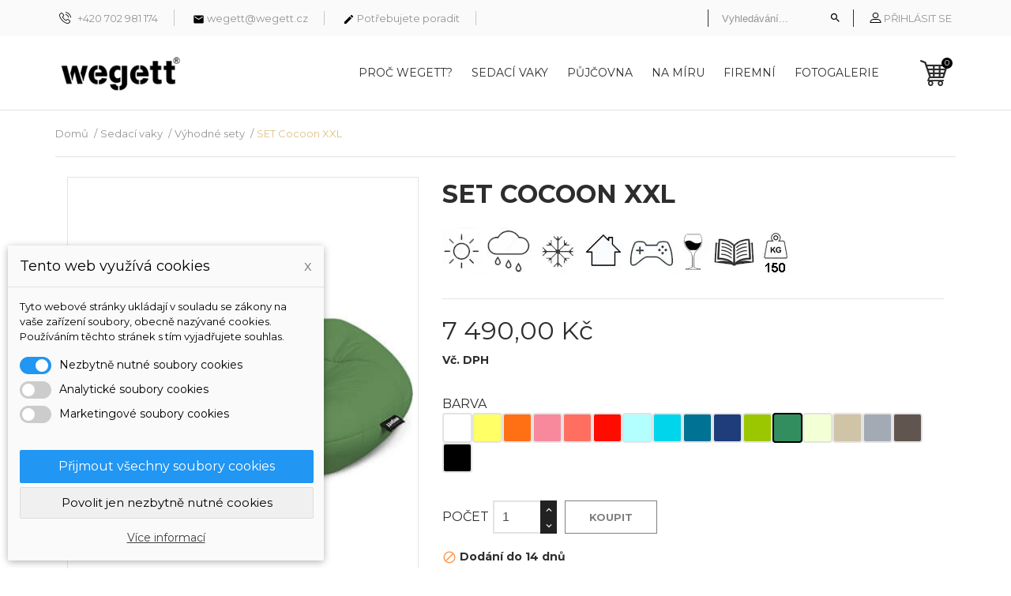

--- FILE ---
content_type: text/html; charset=utf-8
request_url: https://www.wegett.cz/cs/vyhodne-sety/274-1223-set-cocoon-xxl.html
body_size: 22765
content:
<!doctype html><html lang="cs"><head><meta charset="utf-8"><meta http-equiv="x-ua-compatible" content="ie=edge"><link rel="canonical" href="https://www.wegett.cz/cs/vyhodne-sety/274-set-cocoon-xxl.html"><title>SET Cocoon XXL</title><meta name="description" content="Fantastický partner na Vaši terasu, zahradu nebo k bazénu Set se skládá zCocoon XXLTaburet&nbsp;kulatýDekorace není součástí produktu"><meta name="keywords" content=""><link rel="alternate" href="https://www.wegett.cz/cs/vyhodne-sety/274-set-cocoon-xxl.html" hreflang="cs-CZ"><link rel="alternate" href="https://www.wegett.cz/sk/vyhodne-sety/274-set-cocoon-xxl.html" hreflang="sk-sk"><link rel="alternate" href="https://www.wegett.cz/de/guenstige-sets/274-set-cocoon-xxl.html" hreflang="de-de"><meta name="viewport" content="width=device-width, initial-scale=1.0, maximum-scale=1.0, user-scalable=0"><link rel="icon" type="image/vnd.microsoft.icon" href="https://www.wegett.cz/img/favicon.ico?1604409212"><link rel="shortcut icon" type="image/x-icon" href="https://www.wegett.cz/img/favicon.ico?1604409212"><link rel="stylesheet" href="https://www.wegett.cz/themes/interior/assets/cache/theme-afde90768.css" type="text/css" media="all"> <script type="text/javascript">var blocksearch_type = "top";
        var dm_cookie_html_banner = "<style>\n\n    input:checked + .dm_slider {\n      background-color: #2196F3;\n    }\n\n    input:focus + .dm_slider {\n      box-shadow: 0 0 1px #2196F3;\n    }\n\n    .dm-cookie-popup-accept-cookies, .dm-cookie-popup-accept-cookies-save-group {\n        background-color: #2196F3;\n        border:1px solid #2196F3;\n    }\n\n    .dm-cookie-popup-accept-cookies:hover {\n        background-color: #225c9f;\n    }\n\n    .dm-cookie-popup-accept-cookies-save-group:hover {\n        background-color: #225c9f;\n    }\n\n<\/style>\n\n<div id=\"dm-cookie-popup-container\">\n\n    <div class=\"dm-cookie-popup\" style=\"display: none;\">\n\n        <div class=\"dm-cookie-popup-inner\">\n            <div class=\"dm-cookie-popup-left\">\n                <div class=\"dm-cookie-popup-headline\">Tento web vyu\u017e\u00edv\u00e1 cookies<span><a href=\"#\" class=\"dm-cookie-popup-decline-cookies-cancel-screen\">x<\/a><\/span><\/div>\n                <div class=\"dm-cookie-popup-sub-headline\">Tyto webov\u00e9 str\u00e1nky ukl\u00e1daj\u00ed v souladu se z\u00e1kony na va\u0161e za\u0159\u00edzen\u00ed soubory, obecn\u011b naz\u00fdvan\u00e9 cookies. Pou\u017e\u00edv\u00e1n\u00edm t\u011bchto str\u00e1nek s t\u00edm vyjad\u0159ujete souhlas.<\/div>\n            <\/div>\n        <\/div>\n\n        <div class=\"dm-cookie-popup-lower\">\n            <ul class=\"dm_cookies_variant\">\n\n                <li class=\"dm_cookies_variant_item\">\n                    <span>\n                        <label class=\"switch\">\n                            <input type=\"checkbox\" name=\"dm_cookie_group_default\" id=\"dm_cookie_group_default\" class=\"noUniform\" checked=\"checked\" disabled \/>\n                            <span class=\"dm_slider round\"><\/span>\n                        <\/label>\n                        <span class=\"dm_title_group\">Nezbytn\u011b nutn\u00e9 soubory cookies<\/span>\n                    <\/span>\n                    <p class=\"dm_cookies_more_info\">\n                        Tyto soubory cookie jsou nezbytn\u00e9 pro provoz na\u0161ich slu\u017eeb a nelze je vypnout. Obvykle se nastavuj\u00ed pouze v reakci na va\u0161e akce, jako je nap\u0159\u00edklad vytvo\u0159en\u00ed \u00fa\u010dtu nebo ulo\u017een\u00ed seznamu p\u0159\u00e1n\u00ed na pozd\u011bji.\n                    <\/p>\n                <\/li>\n                \n                <li class=\"dm_cookies_variant_item\">\n                    <span>\n                        <label class=\"switch\">\n                            <input type=\"checkbox\" name=\"dm_cookie_group_1\" id=\"dm_cookie_group_1\" class=\"noUniform\"  \/>\n                            <span class=\"dm_slider round\"><\/span>\n                        <\/label>\n                        <span class=\"dm_title_group\">Analytick\u00e9 soubory cookies<\/span>\n                    <\/span>\n                    <p class=\"dm_cookies_more_info\">Tyto soubory cookie n\u00e1m umo\u017e\u0148uj\u00ed po\u010d\u00edtat n\u00e1v\u0161t\u011bvy a provoz, abychom m\u011bli p\u0159ehled o tom, kter\u00e9 str\u00e1nky jsou nejobl\u00edben\u011bj\u0161\u00ed a jak se na na\u0161em webu n\u00e1v\u0161t\u011bvn\u00edci pohybuj\u00ed. Ve\u0161ker\u00e9 informace, kter\u00e9 tyto soubory cookie shroma\u017e\u010fuj\u00ed, jsou agregovan\u00e9, a tedy anonymn\u00ed.<\/p>\n                <\/li>\n\n                <li class=\"dm_cookies_variant_item\">\n                    <span>\n                        <label class=\"switch\">\n                            <input type=\"checkbox\" name=\"dm_cookie_group_2\" id=\"dm_cookie_group_2\" class=\"noUniform\"  \/>\n                            <span class=\"dm_slider round\"><\/span>\n                        <\/label>\n                        <span class=\"dm_title_group\">Marketingov\u00e9 soubory cookies<\/span>\n                    <\/span>\n                    <p class=\"dm_cookies_more_info\">Kdy\u017e p\u0159ijmete marketingov\u00e9 soubory cookie, d\u00e1v\u00e1te n\u00e1m souhlas um\u00edstit do va\u0161eho za\u0159\u00edzen\u00ed soubory cookie, kter\u00e9 v\u00e1m poskytnou relevantn\u00ed obsah odpov\u00eddaj\u00edc\u00ed va\u0161im z\u00e1jm\u016fm. Tyto soubory cookie mohou b\u00fdt nastaveny n\u00e1mi nebo na\u0161imi reklamn\u00edmi partnery prost\u0159ednictv\u00edm na\u0161ich str\u00e1nek. Jejich \u00fa\u010delem je vytvo\u0159it profil va\u0161ich z\u00e1jm\u016f a zobrazovat v\u00e1m relevantn\u00ed obsah na na\u0161ich webov\u00fdch str\u00e1nk\u00e1ch i na webov\u00fdch str\u00e1nk\u00e1ch t\u0159et\u00edch stran.<\/p>\n                <\/li>\n\n            <\/ul>\n        <\/div>\n\n        <div class=\"dm-cookie-popup-cms-link\">\n                            <a href=\"https:\/\/www.wegett.cz\/cs\/content\/11-gdpr\" class=\"cookie-a\">P\u0159ej\u00edt na str\u00e1nku GDPR<\/a>\n                    <\/div>\n\n        <div class=\"dm-cookie-popup-right\">\n            <a href=\"#\" class=\"dm-cookie-popup-accept-cookies\">P\u0159ijmout v\u0161echny soubory cookies<\/a>\n            <a href=\"#\" class=\"dm-cookie-popup-accept-cookies-save-group\" style=\"display:none\">Ulo\u017eit nastaven\u00ed cookies soubor\u016f<\/a>\n            <a href=\"#\" class=\"dm-cookie-popup-decline-cookies\">Povolit jen nezbytn\u011b nutn\u00e9 cookies<\/a>\n            <a href=\"#\" class=\"dm-cookie-popup-learn-more\">V\u00edce informac\u00ed<\/a>\n        <\/div>\n\n    <\/div>\n<\/div>\n\n";
        var dm_cookies_base_url = "https:\/\/www.wegett.cz\/";
        var dm_cookies_days_expires = 31;
        var dm_cookies_id_guest = 11886069;
        var dm_cookies_position = "bottomleft";
        var dm_facebook_combination_allowed = 1;
        var dm_hash = "3GU8JRP1F";
        var dm_id_facebook_pixel = "137024004502752";
        var dm_mode = 0;
        var prestashop = {"cart":{"products":[],"totals":{"total":{"type":"total","label":"Celkem","amount":0,"value":"0,00\u00a0K\u010d"},"total_including_tax":{"type":"total","label":"Celkem (s DPH)","amount":0,"value":"0,00\u00a0K\u010d"},"total_excluding_tax":{"type":"total","label":"Celkem (bez DPH)","amount":0,"value":"0,00\u00a0K\u010d"}},"subtotals":{"products":{"type":"products","label":"Mezisou\u010det","amount":0,"value":"0,00\u00a0K\u010d"},"discounts":null,"shipping":{"type":"shipping","label":"Doprava","amount":0,"value":""},"tax":{"type":"tax","label":"DPH","amount":0,"value":"0,00\u00a0K\u010d"}},"products_count":0,"summary_string":"0 polo\u017eek","vouchers":{"allowed":1,"added":[]},"discounts":[],"minimalPurchase":0,"minimalPurchaseRequired":""},"currency":{"name":"\u010cesk\u00e1 koruna","iso_code":"CZK","iso_code_num":"203","sign":"K\u010d"},"customer":{"lastname":null,"firstname":null,"email":null,"birthday":null,"newsletter":null,"newsletter_date_add":null,"optin":null,"website":null,"company":null,"siret":null,"ape":null,"is_logged":false,"gender":{"type":null,"name":null},"addresses":[]},"language":{"name":"\u010ce\u0161tina (Czech)","iso_code":"cs","locale":"cs-CZ","language_code":"cs-CZ","is_rtl":"0","date_format_lite":"Y-m-d","date_format_full":"Y-m-d H:i:s","id":1},"page":{"title":"","canonical":null,"meta":{"title":"SET Cocoon XXL","description":"Fantastick\u00fd partner na Va\u0161i terasu, zahradu nebo k baz\u00e9nu\r\nSet se skl\u00e1d\u00e1 z\r\n\r\n\r\n\r\nCocoon XXL\r\n\r\n\r\n\r\nTaburet\u00a0kulat\u00fd\r\n\r\n\r\n\r\n\r\nDekorace nen\u00ed sou\u010d\u00e1st\u00ed produktu","keywords":"","robots":"index"},"page_name":"product","body_classes":{"lang-cs":true,"lang-rtl":false,"country-CZ":true,"currency-CZK":true,"layout-full-width":true,"page-product":true,"tax-display-enabled":true,"product-id-274":true,"product-SET Cocoon XXL":true,"product-id-category-102":true,"product-id-manufacturer-1":true,"product-id-supplier-0":true,"product-available-for-order":true},"admin_notifications":[]},"shop":{"name":"Wegett","logo":"https:\/\/www.wegett.cz\/img\/wegett-logo-1590677484.jpg","stores_icon":"https:\/\/www.wegett.cz\/img\/logo_stores.png","favicon":"https:\/\/www.wegett.cz\/img\/favicon.ico"},"urls":{"base_url":"https:\/\/www.wegett.cz\/","current_url":"https:\/\/www.wegett.cz\/cs\/vyhodne-sety\/274-1223-set-cocoon-xxl.html","shop_domain_url":"https:\/\/www.wegett.cz","img_ps_url":"https:\/\/www.wegett.cz\/img\/","img_cat_url":"https:\/\/www.wegett.cz\/img\/c\/","img_lang_url":"https:\/\/www.wegett.cz\/img\/l\/","img_prod_url":"https:\/\/www.wegett.cz\/img\/p\/","img_manu_url":"https:\/\/www.wegett.cz\/img\/m\/","img_sup_url":"https:\/\/www.wegett.cz\/img\/su\/","img_ship_url":"https:\/\/www.wegett.cz\/img\/s\/","img_store_url":"https:\/\/www.wegett.cz\/img\/st\/","img_col_url":"https:\/\/www.wegett.cz\/img\/co\/","img_url":"https:\/\/www.wegett.cz\/themes\/interior\/assets\/img\/","css_url":"https:\/\/www.wegett.cz\/themes\/interior\/assets\/css\/","js_url":"https:\/\/www.wegett.cz\/themes\/interior\/assets\/js\/","pic_url":"https:\/\/www.wegett.cz\/upload\/","pages":{"address":"https:\/\/www.wegett.cz\/cs\/adresa","addresses":"https:\/\/www.wegett.cz\/cs\/adresy","authentication":"https:\/\/www.wegett.cz\/cs\/p\u0159ihl\u00e1sit","cart":"https:\/\/www.wegett.cz\/cs\/kosik","category":"https:\/\/www.wegett.cz\/cs\/index.php?controller=category","cms":"https:\/\/www.wegett.cz\/cs\/index.php?controller=cms","contact":"https:\/\/www.wegett.cz\/cs\/napiste-nam","discount":"https:\/\/www.wegett.cz\/cs\/sleva","guest_tracking":"https:\/\/www.wegett.cz\/cs\/sledovani-objednavky-navstevnika","history":"https:\/\/www.wegett.cz\/cs\/historie-objednavek","identity":"https:\/\/www.wegett.cz\/cs\/osobni-udaje","index":"https:\/\/www.wegett.cz\/cs\/","my_account":"https:\/\/www.wegett.cz\/cs\/muj-ucet","order_confirmation":"https:\/\/www.wegett.cz\/cs\/potvrzeni-objednavky","order_detail":"https:\/\/www.wegett.cz\/cs\/index.php?controller=order-detail","order_follow":"https:\/\/www.wegett.cz\/cs\/sledovani-objednavky","order":"https:\/\/www.wegett.cz\/cs\/objednavka","order_return":"https:\/\/www.wegett.cz\/cs\/index.php?controller=order-return","order_slip":"https:\/\/www.wegett.cz\/cs\/dobropis","pagenotfound":"https:\/\/www.wegett.cz\/cs\/stranka-nenalezena","password":"https:\/\/www.wegett.cz\/cs\/obnova-hesla","pdf_invoice":"https:\/\/www.wegett.cz\/cs\/index.php?controller=pdf-invoice","pdf_order_return":"https:\/\/www.wegett.cz\/cs\/index.php?controller=pdf-order-return","pdf_order_slip":"https:\/\/www.wegett.cz\/cs\/index.php?controller=pdf-order-slip","prices_drop":"https:\/\/www.wegett.cz\/cs\/slevy","product":"https:\/\/www.wegett.cz\/cs\/index.php?controller=product","search":"https:\/\/www.wegett.cz\/cs\/vyhledavani","sitemap":"https:\/\/www.wegett.cz\/cs\/mapa str\u00e1nek","stores":"https:\/\/www.wegett.cz\/cs\/prodejny","supplier":"https:\/\/www.wegett.cz\/cs\/dodavatele","register":"https:\/\/www.wegett.cz\/cs\/p\u0159ihl\u00e1sit?create_account=1","order_login":"https:\/\/www.wegett.cz\/cs\/objednavka?login=1"},"alternative_langs":{"cs-CZ":"https:\/\/www.wegett.cz\/cs\/vyhodne-sety\/274-set-cocoon-xxl.html","sk-sk":"https:\/\/www.wegett.cz\/sk\/vyhodne-sety\/274-set-cocoon-xxl.html","de-de":"https:\/\/www.wegett.cz\/de\/guenstige-sets\/274-set-cocoon-xxl.html"},"theme_assets":"\/themes\/interior\/assets\/","actions":{"logout":"https:\/\/www.wegett.cz\/cs\/?mylogout="},"no_picture_image":{"bySize":{"cart_default":{"url":"https:\/\/www.wegett.cz\/img\/p\/cs-default-cart_default.jpg","width":125,"height":125},"small_default":{"url":"https:\/\/www.wegett.cz\/img\/p\/cs-default-small_default.jpg","width":150,"height":150},"home_default":{"url":"https:\/\/www.wegett.cz\/img\/p\/cs-default-home_default.jpg","width":270,"height":340},"medium_default":{"url":"https:\/\/www.wegett.cz\/img\/p\/cs-default-medium_default.jpg","width":452,"height":452},"large_default":{"url":"https:\/\/www.wegett.cz\/img\/p\/cs-default-large_default.jpg","width":750,"height":750}},"small":{"url":"https:\/\/www.wegett.cz\/img\/p\/cs-default-cart_default.jpg","width":125,"height":125},"medium":{"url":"https:\/\/www.wegett.cz\/img\/p\/cs-default-home_default.jpg","width":270,"height":340},"large":{"url":"https:\/\/www.wegett.cz\/img\/p\/cs-default-large_default.jpg","width":750,"height":750},"legend":""}},"configuration":{"display_taxes_label":true,"display_prices_tax_incl":true,"is_catalog":false,"show_prices":true,"opt_in":{"partner":false},"quantity_discount":{"type":"discount","label":"Jednotkov\u00e1 sleva"},"voucher_enabled":1,"return_enabled":1},"field_required":[],"breadcrumb":{"links":[{"title":"Dom\u016f","url":"https:\/\/www.wegett.cz\/cs\/"},{"title":"Sedac\u00ed vaky","url":"https:\/\/www.wegett.cz\/cs\/45-sedaci-vaky"},{"title":"V\u00fdhodn\u00e9 sety","url":"https:\/\/www.wegett.cz\/cs\/102-vyhodne-sety"},{"title":"SET Cocoon XXL","url":"https:\/\/www.wegett.cz\/cs\/vyhodne-sety\/274-1223-set-cocoon-xxl.html#\/barva-zelena"}],"count":4},"link":{"protocol_link":"https:\/\/","protocol_content":"https:\/\/"},"time":1768766235,"static_token":"bf5ff5c27f45ae6ed4105ec0b3eb05d6","token":"8a074dc62373f640d3df61780bb99763","debug":false};
        var psemailsubscription_subscription = "https:\/\/www.wegett.cz\/cs\/module\/ps_emailsubscription\/subscription";
        var psr_icon_color = "#000000";
        var search_url = "https:\/\/www.wegett.cz\/cs\/vyhledavani";
        var ssa_autocomplete_url = "https:\/\/www.wegett.cz\/cs\/module\/savvysearch\/autocomplete";
        var ssa_currency_blank = 1;
        var ssa_currency_format = null;
        var ssa_currency_sign = "K\u010d";
        var ssa_minchars = 3;
        var page_name = "product";</script>  <script type="text/javascript">!function(f,b,e,v,n,t,s)
  		{if(f.fbq)return;n=f.fbq=function(){n.callMethod?
  		n.callMethod.apply(n,arguments):n.queue.push(arguments)};
  		if(!f._fbq)f._fbq=n;n.push=n;n.loaded=!0;n.version='2.0';
  		n.queue=[];t=b.createElement(e);t.async=!0;
  		t.src=v;s=b.getElementsByTagName(e)[0];
  		s.parentNode.insertBefore(t,s)}(window, document,'script',
  		'https://connect.facebook.net/en_US/fbevents.js');
  	

  	fbq('init', '137024004502752');
  	fbq('track', 'PageView');

  	
  		fbq('track', 'ViewContent', {
		  content_ids: ['274-1223'],
		  content_name: ['SET Cocoon XXL'],
		  content_type: 'product',
		  value: 7490,
		  currency: 'CZK'
		});</script> <noscript><img height="1" width="1" style="display:none" src="https://www.facebook.com/tr?id=137024004502752&ev=PageView&noscript=1" /></noscript> <script data-keepinline="true">dataLayer = [];</script>  <script data-keepinline="true">dataLayer = [{
            	"pageCategory" : "product",
            	"google_tag_params" : {
            		"ecomm_pagetype" : "product",
            		"ecomm_category" : "vyhodne-sety",
            		"ecomm_prodid" : "274K1233",
            		"ecomm_totalvalue" : "7490",
            		"ecomm_totalvalue_tax_excl" : "6190.08",
            	},
            	
            		            			
            			"ecommerce": {
					      	"currencyCode": "CZK",
					      	"detail" : {
					      		"products" : [
					      		{
					      			"name" : "SET Cocoon XXL",
					      			"id" : "274K1233",
					      			"reference" : "SCX001",
					      			"brand" : "Wegett",
					      			"category" : "vyhodne-sety",
                                                      "variant" : "Slonová kost",
					      			"price" : "7490",
					      			"price_tax_exc" : "6190.08",
					      		}
					      		]
					    	},
					    },
            			
            		            	
            }];</script>  <script data-keepinline="true">(function(w,d,s,l,i){w[l]=w[l]||[];w[l].push({"gtm.start":
	new Date().getTime(),event:"gtm.js"});var f=d.getElementsByTagName(s)[0],
	j=d.createElement(s),dl=l!="dataLayer"?"&l="+l:"";j.async=true;j.src=
	"https://www.googletagmanager.com/gtm.js?id="+i+dl;f.parentNode.insertBefore(j,f);
	})(window,document,"script","dataLayer", "GTM-TV79GMF");</script> <style>.lineven-relatedproducts .rlp-shopping-cart .header-title{}.lineven-relatedproducts .rlp-shopping-cart .header-hr{margin-bottom:10px}.lineven-relatedproducts .list-b{margin-top:10px}.lineven-relatedproducts .list-b
.clear{clear:both}.lineven-relatedproducts .list-b
.row{clear:both;padding:0
15px;margin-bottom:14px!important;font-weight:bold;line-height:18px;text-transform:uppercase}.lineven-relatedproducts .list-b .product-image{position:relative;float:left;margin-right:5px}.lineven-relatedproducts .list-b .product-image
img{margin:0
6px;border:1px
solid #D0D1D5;width:inherit!important}.lineven-relatedproducts .list-b .container-description{}.lineven-relatedproducts .list-b .container-description .product-name{font-size:1em!important;font-weight:bold!important}.lineven-relatedproducts .list-b .container-description .product-name
a{color:#595A5E;text-decoration:none;font-size:1em!important}.lineven-relatedproducts .list-b .container-description .product-name a:hover{text-decoration:underline}.lineven-relatedproducts .list-b .container-description .product-description{position:relative!important;height:inherit!important;width:inherit!important;background:none!important;font-size:0.8em;font-weight:normal;text-transform:none;margin-top:3px}.lineven-relatedproducts .list-b .container-description .product-description
a{text-decoration:none;color:inherit!important}.lineven-relatedproducts .list-b .container-description .product-description a:hover{text-decoration:none}.lineven-relatedproducts .list-b .container-description .product-options{font-size:0.7em;font-weight:bold;font-style:italic;margin-bottom:3px}.lineven-relatedproducts .list-b .container-description .product-attribute-designation{font-size:0.8em;font-weight:bold;margin-top:4px;margin-bottom:3px}.lineven-relatedproducts .list-b .product-price{font-size:1em;margin-top:8px}.lineven-relatedproducts .list-b .product-price .old-price{font-size:0.9em!important}.lineven-relatedproducts .list-b .product-price .price-percent-reduction{font-size:1em!important}.lineven-relatedproducts .list-b .product-price
.price{}.lineven-relatedproducts .list-b
.buttons{}@media only screen and (max-width: 768px){.lineven-relatedproducts .list-b .rlp-products .rlp-product{text-align:center!important}.lineven-relatedproducts .list-b .rlp-products .rlp-product .container-description{float:none!important;margin-top:17px}.lineven-relatedproducts .list-b .rlp-products .rlp-product .product-image{float:none!important;display:inline-block}.lineven-relatedproducts .list-b .rlp-products .rlp-product
.buttons{float:none!important;margin-top:12px}}.lineven-relatedproducts .list-b
.reviews{text-align:left!important;margin-top:5px;margin-bottom:5px;min-width:250px}.lineven-relatedproducts .list-b .reviews
.partner_average_star{float:left;margin-right:8px}.lineven-relatedproducts .list-b .reviews
.partner_details{font-size:0.8em;font-weight:normal;padding-top:2px}.lineven-relatedproducts .list-b .hook-reviews{display:inline-block;text-align:center}.lineven-relatedproducts .list-b .hook-reviews .product-list-reviews{position:relative!important;top:auto!important;margin-top:5px;background:none!important}</style> <script type="text/javascript">var lineven_rlp = {"datas":{"refresh_mode":"AJAX","refresh_delay":"180","partners_reviews_module":false,"partners_reviews_module_grade_url":""},"prestashop":{"version":"1.7.7.5","major_version":"1.7","shop_name":"Wegett","shop_uri":"https:\/\/www.wegett.cz\/","shop_logo":"https:\/\/www.wegett.cz\/img\/logo.jpg","is_ssl":"1"},"module":{"environment":"PRODUCTION","code":"RLP","id":"98","name":"relatedproducts","display_name":"Souvisej\u00edc\u00ed produkty - v\u0161e v jednom","is_active":true,"version":"3.0.2","is_debug_mode":0,"is_test_mode":0,"urls":{"service_dispatcher_url":"https:\/\/www.wegett.cz\/cs\/module\/relatedproducts\/servicedispatcher","service_dispatcher_ssl_url":"https:\/\/www.wegett.cz\/cs\/module\/relatedproducts\/servicedispatcher","short_url":"modules\/relatedproducts\/","base_url":"\/modules\/relatedproducts\/","css_url":"\/modules\/relatedproducts\/views\/css\/","cart_url":"https:\/\/www.wegett.cz\/cs\/kosik?action=show","order_url":"https:\/\/www.wegett.cz\/cs\/objednavka"},"hook":{"controller_name":"Header","action_name":"index","datas":{"assets":[".lineven-relatedproducts .rlp-shopping-cart .header-title{}.lineven-relatedproducts .rlp-shopping-cart .header-hr{margin-bottom:10px}.lineven-relatedproducts .list-b{margin-top:10px}.lineven-relatedproducts .list-b\n.clear{clear:both}.lineven-relatedproducts .list-b\n.row{clear:both;padding:0\n15px;margin-bottom:14px!important;font-weight:bold;line-height:18px;text-transform:uppercase}.lineven-relatedproducts .list-b .product-image{position:relative;float:left;margin-right:5px}.lineven-relatedproducts .list-b .product-image\nimg{margin:0\n6px;border:1px\nsolid #D0D1D5;width:inherit!important}.lineven-relatedproducts .list-b .container-description{}.lineven-relatedproducts .list-b .container-description .product-name{font-size:1em!important;font-weight:bold!important}.lineven-relatedproducts .list-b .container-description .product-name\na{color:#595A5E;text-decoration:none;font-size:1em!important}.lineven-relatedproducts .list-b .container-description .product-name a:hover{text-decoration:underline}.lineven-relatedproducts .list-b .container-description .product-description{position:relative!important;height:inherit!important;width:inherit!important;background:none!important;font-size:0.8em;font-weight:normal;text-transform:none;margin-top:3px}.lineven-relatedproducts .list-b .container-description .product-description\na{text-decoration:none;color:inherit!important}.lineven-relatedproducts .list-b .container-description .product-description a:hover{text-decoration:none}.lineven-relatedproducts .list-b .container-description .product-options{font-size:0.7em;font-weight:bold;font-style:italic;margin-bottom:3px}.lineven-relatedproducts .list-b .container-description .product-attribute-designation{font-size:0.8em;font-weight:bold;margin-top:4px;margin-bottom:3px}.lineven-relatedproducts .list-b .product-price{font-size:1em;margin-top:8px}.lineven-relatedproducts .list-b .product-price .old-price{font-size:0.9em!important}.lineven-relatedproducts .list-b .product-price .price-percent-reduction{font-size:1em!important}.lineven-relatedproducts .list-b .product-price\n.price{}.lineven-relatedproducts .list-b\n.buttons{}@media only screen and (max-width: 768px){.lineven-relatedproducts .list-b .rlp-products .rlp-product{text-align:center!important}.lineven-relatedproducts .list-b .rlp-products .rlp-product .container-description{float:none!important;margin-top:17px}.lineven-relatedproducts .list-b .rlp-products .rlp-product .product-image{float:none!important;display:inline-block}.lineven-relatedproducts .list-b .rlp-products .rlp-product\n.buttons{float:none!important;margin-top:12px}}.lineven-relatedproducts .list-b\n.reviews{text-align:left!important;margin-top:5px;margin-bottom:5px;min-width:250px}.lineven-relatedproducts .list-b .reviews\n.partner_average_star{float:left;margin-right:8px}.lineven-relatedproducts .list-b .reviews\n.partner_details{font-size:0.8em;font-weight:normal;padding-top:2px}.lineven-relatedproducts .list-b .hook-reviews{display:inline-block;text-align:center}.lineven-relatedproducts .list-b .hook-reviews .product-list-reviews{position:relative!important;top:auto!important;margin-top:5px;background:none!important}"]}}}};</script> <style></style><script type="text/javascript">var ssa_autocomplete_template ="<# var prop = item['prop'] || {}; #><# if (item.bid==='word') { #><# if (item.type==='header') { #><#= item.label #><# if ('total' in prop) { #><span> (<#= prop.total #>)<\/span><# } #><# } #><# if (item.type==='item') { #><a class='ssa-item-highlight' <# if (item.link) { #>href=\"<#= item.link #>\"<# } #>><#= item.label #><\/a><# } #><# if (item.type==='total') { #><# if ('total' in prop) { #><div class='ssa-total-found'><# if (item.link) { #><a href=\"<#= item.link #>\"><# } #><span><#= item.label #> <#= prop.total #><\/span><# if (item.link) { #><\/a><# } #><\/div><# } #><# } #><# } #><# if (item.bid==='cms') { #><# if (item.type==='header') { #><#= item.label #><# if ('total' in prop) { #><span> (<#= prop.total #>)<\/span><# } #><# } #><# if (item.type==='item') { #><a class='ssa-item-highlight' <# if (item.link) { #>href=\"<#= item.link #>\"<# } #>><#= item.label #><\/a><# } #><# if (item.type==='total') { #><# if ('total' in prop) { #><div class='ssa-total-found'><# if (item.link) { #><a href=\"<#= item.link #>\"><# } #><span><#= item.label #> <#= prop.total #><\/span><# if (item.link) { #><\/a><# } #><\/div><# } #><# } #><# } #><#  if (item.bid==='namemf') { #><# if (item.type==='header') { #><#= item.label #><# if ('total' in prop) { #><span> (<#= prop.total #>)<\/span><# } #><# } #><# if (item.type==='item') { #><a class='ssa-item-highlight' <# if (item.link) { #>href=\"<#= item.link #>\"<# } #> ><#= item.label #><\/a><# if (prop.label_nmf)  { #><# if (prop.link_nmf)  { #><a href=\"<#= prop.link_nmf #>\"> (<#= prop.label_nmf #>)<\/a><# } else { #><span > (<#= prop.label_nmf #>)<\/span><# } #><# } #><# } #><# if (item.type==='total') { #><# if ('total' in prop) { #><div class='ssa-total-found'><# if (item.link) { #><a href=\"<#= item.link #>\"><# } #><span><#= item.label #> <#= prop.total #><\/span><# if (item.link) { #><\/a><# } #><\/div><# } #><# } #><# } #><#  if (item.bid==='mfr') { #><# if (item.type==='header') { #><#= item.label #><# if ('total' in prop) { #><span> (<#= prop.total #>)<\/span><# } #><# } #><# if (item.type==='item') { #><a class='ssa-item-highlight' <# if (item.link) { #>href=\"<#= item.link #>\"<# } #> ><#= item.label #> <# if (item.prod_qty)  { #> (<#= item.prod_qty #>) <# } #><\/a><# if (prop.label_mfr)  { #><# if (prop.link_mfr)  { #><a href=\"<#= prop.link_mfr #>\"> (<#= prop.label_mfr #>)<\/a><# } else { #><span > (<#= prop.label_mfr #>)<\/span><# } #><# } #><# } #><# if (item.type==='total') { #><# if ('total' in prop) { #><div class='ssa-total-found'><# if (item.link) { #><a href=\"<#= item.link #>\"><# } #><span><#= item.label #> <#= prop.total #><\/span><# if (item.link) { #><\/a><# } #><\/div><# } #><# } #><# } #><#  if (item.bid==='namecat') { #><# if (item.type==='header') { #><#= item.label #><# if ('total' in prop) { #><span> (<#= prop.total #>)<\/span><# } #><# } #><# if (item.type==='item') { #><# if (prop.cat_full)  { #><# for (var i=0; i<prop.cat_full.length; i++) { #><# if (prop.cat_full[i].link_pcat)  { #><a class='ssa-item-highlight' href=\"<#= prop.cat_full[i].link_pcat #>\"> <#= prop.cat_full[i].label_pcat #><# if (prop.cat_full.length > (i+1)) { #> \/ <# } #><\/a><# } else { #><span class='ssa-item-highlight'> <#= prop.cat_full[i].label_pcat #><# if (prop.cat_full.length > (i+1)) { #> \/ <# } #><\/span><# } #><# } #><# } else { #><a class='ssa-item-highlight' <# if (item.link) { #>href=\"<#= item.link #>\"<# } #> ><#= item.label #><\/a><# if (prop.label_mcat)  { #><# if (prop.link_mcat)  { #><a href=\"<#= prop.link_mcat #>\"> (<#= prop.label_mcat #>)<\/a><# } else { #><span > (<#= prop.label_mcat #>)<\/span><# } #><# } #><# } #><# } #><# if (item.type==='total') { #><# if ('total' in prop) { #><div class='ssa-total-found'><# if (item.link) { #><a href=\"<#= item.link #>\"><# } #><span><#= item.label #> <#= prop.total #><\/span><# if (item.link) { #><\/a><# } #><\/div><# } #><# } #><# } #><#  if (item.bid==='cat') { #><# if (item.type==='header') { #><#= item.label #><# if ('total' in prop) { #><span> (<#= prop.total #>)<\/span><# } #><# } #><# if (item.type==='item') { #><a class='ssa-item-highlight' <# if (item.link) { #>href=\"<#= item.link #>\"<# } #> ><#= item.label #><\/a><# if (prop.label_mcat)  { #><# if (prop.link_mcat)  { #><a href=\"<#= prop.link_mcat #>\"> (<#= prop.label_mcat #>)<\/a><# } else { #><span > (<#= prop.label_mcat #>)<\/span><# } #><# } #><# } #><# if (item.type==='total') { #><# if ('total' in prop) { #><div class='ssa-total-found'><# if (item.link) { #><a href=\"<#= item.link #>\"><# } #><span><#= item.label #> <#= prop.total #><\/span><# if (item.link) { #><\/a><# } #><\/div><# } #><# } #><# } #><# if (item.bid==='prodsimp') { #><# if (item.type==='header') { #><#= item.label #><# if ('total' in prop) { #><span> (<#= prop.total #>)<\/span><# } #><# } #><# if (item.type==='item') { #><a class='ssa-item-highlight' <# if (item.link) { #>href=\"<#= item.link #>\"<# } #> ><#= item.label #><\/a><# if (prop.label_cat)  { #><# if (prop.link_cat)  { #><a href=\"<#= prop.link_cat #>\"> (<#= prop.label_cat #>)<\/a><# } else { #><span> (<#= prop.label_cat #>)<\/span><# } #><# } #><# } #><# if (item.type==='total') { #><# if ('total' in prop) { #><div class='ssa-total-found'><# if (item.link) { #><a href=\"<#= item.link #>\"><# } #><span><#= item.label #> <#= prop.total #><\/span><# if (item.link) { #><\/a><# } #><\/div><# } #><# } #><# } #><# if (item.bid==='prod') { #><# if (item.type==='groupcat') { #><a class='ssa-item-highlight' <# if (item.link) { #>href=\"<#= item.link #>\"<# } #> ><#= item.label #><# if (prop.label_mcat) { #><span class='ssa-item-button' <# if (prop.link_mcat) { #>data-link=\"<#= prop.link_mcat #>\"<# } #>> (<#= prop.label_mcat #>)<\/span><# } #><\/a><# } #><# if (item.type==='header') { #><#= item.label #><# if ('total' in prop) { #><span> (<#= prop.total #>)<\/span><# } #><# } #><# if (item.type==='item') { #><# if (item.link) { #><a class='ssa-autocomplete-product-link' href=\"<#= item.link #>\"><\/a><div class='ssa-autocomplete-product' href=\"<#= item.link #>\"><div class='ssa-table'><div class='ssa-table-row'><# if (prop.image_link) { #><div class='ssa-image ssa-table-cell'><div><img src=\"<#= prop.image_link #>\" \/><\/div><\/div><# } #><div class='ssa-content ssa-table-cell'><# if ('rating' in prop) { #><div class='ssa-rating clearfix'><# for (var i=0; i<5; i++) { #><# if (prop.rating <= i) { #><div class='star'><\/div><# } else { #><div class='star star_on'><\/div><# } #><# } #><\/div><# } #><# if (prop.title) { #><div class='ssa-name'><#= prop.title #><\/div><# } #><# if (prop.label_cat) { #><div class='ssa-product-categories'><a <# if (prop.link_cat) { #>href=\"<#= prop.link_cat #>\"<# } #> ><#= prop.label_cat #><\/a><# if (prop.label_mcat)  { #><# if (prop.link_mcat)  { #><a href=\"<#= prop.link_mcat #>\"> (<#= prop.label_mcat #>)<\/a><# } else { #><span > (<#= prop.label_mcat #>)<\/span><# } #><# } #><\/div><# } #><#  if (prop.desc) { #><div class='ssa-description'><#= prop.desc #><\/div><# } #><#  if ( window.ssa_has_addcart && !prop.hide_add_cart ) { #><#  if ( prop.cart_qty ) { #><div class='ssa-add-cart ssa-item-button' title=\"Add to cart\" data-id_product=\"<#= prop.id_product #>\" data-minimal_quantity=\"<#= prop.cart_min_qty #>\"><i class='icon-shopping-cart'><\/i><i class='material-icons shopping-cart'>shopping_cart<\/i><\/div><# } else { #><div class='ssa-cart-out-of-stock unvisible'><span>Out of stock<\/span><\/div><# } #><# } #><#  if (prop.price) { #><#  var new_price = prop.price;var old_price = prop.old_price || new_price;var reduction = parseInt(prop.reduction, 10) || 0;var has_reduction=(reduction > 0 && new_price < old_price );var formatted_reduction = !has_reduction ? '' : reduction +'%';#><div class='ssa-price-block'><div class='ssa-new-price'><#= new_price #><\/div><#  if (has_reduction) { #><div class='ssa-old-price'><#= old_price #><\/div><div class='ssa-reduce-percent-price'><#= formatted_reduction #><\/div><# } #><\/div><# } #><div class='ssa-qty-block'><#  if ( 'qty' in prop ) { #><div class='ssa-qty'>Qty: <#= prop.qty #><\/div><# } #><#  if ( 'min_qty' in prop ) { #><div class='ssa-min-qty'>Min qty: <#= prop.min_qty #><\/div><# } #><\/div><\/div><\/div><\/div><\/div><# } #><# } #><# if (item.type==='total') { #><# if ('total' in prop) { #><div class='ssa-total-found'><# if (item.link) { #><a href=\"<#= item.link #>\"><# } #><span><#= item.label #> <#= prop.total #><\/span><# if (item.link) { #><\/a><# } #><\/div><# } #><# } #><# } #><# if (item.bid === 'notfound') { #><# if (item.type==='item') { #><# if (item.link) { #><div class='ssa-notfound'><a href=\"<#= item.link #>\"><span><#= item.label #><\/span><\/a><\/div><# } else { #><a><span><#= item.label #><\/span><\/a><# } #><# } #><# } #>";</script> <script type="text/javascript">(window.gaDevIds=window.gaDevIds||[]).push('d6YPbH');
	(function(i,s,o,g,r,a,m){i['GoogleAnalyticsObject']=r;i[r]=i[r]||function(){
	(i[r].q=i[r].q||[]).push(arguments)},i[r].l=1*new Date();a=s.createElement(o),
	m=s.getElementsByTagName(o)[0];a.async=1;a.src=g;m.parentNode.insertBefore(a,m)
	})(window,document,'script','https://www.google-analytics.com/analytics.js','ga');

            ga('create', 'UA-159237725-1', 'auto');
                        ga('send', 'pageview');
    
    ga('require', 'ec');</script> <style type="text/css">@import url("https://fonts.googleapis.com/css?family=Montserrat:300,300i,400,700");

body,body .header-slide .htmlcontent__html h2, body .btn, body .header-slide .htmlcontent__html h3, body .video-item h5, body .htmlcontent__item.-style-two .htmlcontent__html,
body .htmlcontent__item.-style-two .htmlcontent__text-one, body .product-flags .new, .product-flags .online-only, body .product-flags .on-sale, .links h3, body .links .h3,
body .headline-section, .headline-section.-bigger, body .page-heading, body .page-heading .heading-counter, body .page-subheading {
    font-family: "Montserrat", sans-serif!important;
}
.blockreassurance_product .item-descr {
  padding-left: 1px;
}</style> <script async src="https://www.googletagmanager.com/gtag/js?id=AW-663006852" data-keepinline="true"></script> <script data-keepinline="true">window.dataLayer = window.dataLayer || [];
							  function gtag(){dataLayer.push(arguments);}
							  gtag("js", new Date());
							  gtag("config", "AW-663006852");</script><script data-keepinline="true">var string_ids = new Array();</script><script data-keepinline="true">var string_ids_price = new Array();</script><script data-keepinline="true">string_ids["#/8-barva-bila"] = "274K1215";</script><script data-keepinline="true">string_ids_price["#/8-barva-bila"] = "7490";</script><script data-keepinline="true">string_ids["#/10-barva-cervena"] = "274K1216";</script><script data-keepinline="true">string_ids_price["#/10-barva-cervena"] = "7490";</script><script data-keepinline="true">string_ids["#/11-barva-cerna"] = "274K1217";</script><script data-keepinline="true">string_ids_price["#/11-barva-cerna"] = "7490";</script><script data-keepinline="true">string_ids["#/13-barva-oranzova"] = "274K1218";</script><script data-keepinline="true">string_ids_price["#/13-barva-oranzova"] = "7490";</script><script data-keepinline="true">string_ids["#/42-barva-modra_navy"] = "274K1220";</script><script data-keepinline="true">string_ids_price["#/42-barva-modra_navy"] = "7490";</script><script data-keepinline="true">string_ids["#/43-barva-modra"] = "274K1221";</script><script data-keepinline="true">string_ids_price["#/43-barva-modra"] = "7490";</script><script data-keepinline="true">string_ids["#/44-barva-zelena_limeta"] = "274K1222";</script><script data-keepinline="true">string_ids_price["#/44-barva-zelena_limeta"] = "7490";</script><script data-keepinline="true">string_ids["#/46-barva-zelena"] = "274K1223";</script><script data-keepinline="true">string_ids_price["#/46-barva-zelena"] = "7490";</script><script data-keepinline="true">string_ids["#/49-barva-seda_tmava"] = "274K1224";</script><script data-keepinline="true">string_ids_price["#/49-barva-seda_tmava"] = "7490";</script><script data-keepinline="true">string_ids["#/51-barva-seda_svetla"] = "274K1225";</script><script data-keepinline="true">string_ids_price["#/51-barva-seda_svetla"] = "7490";</script><script data-keepinline="true">string_ids["#/54-barva-modra_svetla"] = "274K1226";</script><script data-keepinline="true">string_ids_price["#/54-barva-modra_svetla"] = "7490";</script><script data-keepinline="true">string_ids["#/62-barva-ruzova"] = "274K1229";</script><script data-keepinline="true">string_ids_price["#/62-barva-ruzova"] = "7490";</script><script data-keepinline="true">string_ids["#/64-barva-cervena_koralova"] = "274K1230";</script><script data-keepinline="true">string_ids_price["#/64-barva-cervena_koralova"] = "7490";</script><script data-keepinline="true">string_ids["#/68-barva-modra_tyrkysova"] = "274K1231";</script><script data-keepinline="true">string_ids_price["#/68-barva-modra_tyrkysova"] = "7490";</script><script data-keepinline="true">string_ids["#/69-barva-zluta"] = "274K1232";</script><script data-keepinline="true">string_ids_price["#/69-barva-zluta"] = "7490";</script><script data-keepinline="true">string_ids["#/72-barva-slonova_kost"] = "274K1233";</script><script data-keepinline="true">string_ids_price["#/72-barva-slonova_kost"] = "7490";</script><script data-keepinline="true">string_ids["#/7-barva-bezova"] = "274K1234";</script><script data-keepinline="true">string_ids_price["#/7-barva-bezova"] = "7490";</script><script data-keepinline="true">var actual_url = window.location.hash.replace("#", "");
                                    var tmp_url = actual_url.substring(1);
                                    var array_attributes = tmp_url.split("/");
                                    array_attributes = array_attributes.sort();
                                    var sort_url = array_attributes.join("/");
                                    var clean_url = "#/" + sort_url;
                                    var default_id = "274K1233";
                                    var default_price = "7490";</script>  <script data-keepinline="true">gtag("event", "page_view", {
	                               "send_to": "AW-663006852",
	                               "ecomm_pagetype": "product",
	                               "ecomm_prodid": actual_url != "" ? string_ids[clean_url] : default_id,
                                   "ecomm_totalvalue": actual_url != "" ? string_ids_price[clean_url] : default_price
	                              });</script><style>article.js-product-miniature img[src$=".gif"]
    {
        width:270px;
    }</style><script type="text/javascript">var sp_link_base ='https://www.wegett.cz';</script> <script type="text/javascript">function renderDataAjax(jsonData)
{
    for (var key in jsonData) {
	    if(key=='java_script')
        {
            $('body').append(jsonData[key]);
        }
        else
            if($('#ets_speed_dy_'+key).length)
              $('#ets_speed_dy_'+key).replaceWith(jsonData[key]);  
    }
    if($('#header .shopping_cart').length && $('#header .cart_block').length)
    {
        var shopping_cart = new HoverWatcher('#header .shopping_cart');
        var cart_block = new HoverWatcher('#header .cart_block');
        $("#header .shopping_cart a:first").live("hover",
            function(){
    			if (ajaxCart.nb_total_products > 0 || parseInt($('.ajax_cart_quantity').html()) > 0)
    				$("#header .cart_block").stop(true, true).slideDown(450);
    		},
    		function(){
    			setTimeout(function(){
    				if (!shopping_cart.isHoveringOver() && !cart_block.isHoveringOver())
    					$("#header .cart_block").stop(true, true).slideUp(450);
    			}, 200);
    		}
        );
    }
    if(jsonData['custom_js'])
        $('head').append('<script src="'+sp_link_base+'/modules/ets_superspeed/views/js/script_custom.js"></javascript');
}</script> <style>.layered_filter_ul .radio,.layered_filter_ul .checkbox {
    display: inline-block;
}
.ets_speed_dynamic_hook .cart-products-count{
    display:none!important;
}
.ets_speed_dynamic_hook .ajax_cart_quantity ,.ets_speed_dynamic_hook .ajax_cart_product_txt,.ets_speed_dynamic_hook .ajax_cart_product_txt_s{
    display:none!important;
}
.ets_speed_dynamic_hook .shopping_cart > a:first-child:after {
    display:none!important;
}</style><meta property="og:type" content="product"><meta property="og:url" content="https://www.wegett.cz/cs/vyhodne-sety/274-1223-set-cocoon-xxl.html"><meta property="og:title" content="SET Cocoon XXL"><meta property="og:site_name" content="Wegett"><meta property="og:description" content="Fantastický partner na Vaši terasu, zahradu nebo k bazénu Set se skládá zCocoon XXLTaburet&nbsp;kulatýDekorace není součástí produktu"><meta property="og:image" content="https://www.wegett.cz/2598-large_default/set-cocoon-xxl.jpg"><meta property="product:pretax_price:amount" content="6190.082645"><meta property="product:pretax_price:currency" content="CZK"><meta property="product:price:amount" content="7490"><meta property="product:price:currency" content="CZK"></head><body id="product" class="lang-cs country-cz currency-czk layout-full-width page-product tax-display-enabled product-id-274 product-set-cocoon-xxl product-id-category-102 product-id-manufacturer-1 product-id-supplier-0 product-available-for-order is-not-index"><main id="page" urls_pages_cart="https://www.wegett.cz/cs/kosik" static_token="bf5ff5c27f45ae6ed4105ec0b3eb05d6"><header id="header"><div class="header-banner"></div><nav class="header-nav"><div class="container"><div class="row inner-wrapper"><div id="_desktop_contact_link"><div class="header__contact dropdown-mobile"> <span class="js-toggle btn-toggle-mobile font-phone-call hidden-lg-up"></span><div class="header__contact__list js-header__contact__list toogle_content dropdown-toggle-mobile"> <a class="header__contact__item" href="tel:+420 702 981 174" title="Potřebujete poradit"> <i class="font-phone-call hidden-md-down"></i> +420 702 981 174 </a> <a class="header__contact__item" href="mailto:wegett@wegett.cz" target="_blank" title="Potřebujete poradit"> <i class="material-icons hidden-md-down">&#xE0BE;</i> wegett@wegett.cz </a> <a class="header__contact__item" href="https://www.wegett.cz/cs/napiste-nam"> <i class="material-icons hidden-md-down">&#xE3C9;</i> Potřebujete poradit </a></div></div></div><div id="_desktop_search_bar"><div id="search_widget" class="search-bar search-widget" data-search-controller-url="//www.wegett.cz/cs/vyhledavani"><form class="search-bar__wrap" method="get" action="//www.wegett.cz/cs/vyhledavani"> <input type="hidden" name="controller" value="search"> <input class="search-bar__text" type="text" name="s" value="" placeholder="Vyhledávání..." aria-label="Vyhledávání"> <button class="search-bar__btn" type="submit"> <i class="material-icons search">&#xE8B6;</i> </button></form></div></div><div id="_desktop_user_info"><div class="header_user_info dropdown-mobile"> <span class="js-toggle btn-toggle-mobile font-profile hidden-lg-up"></span><div class="header_user_info__list js-toggle-list dropdown-toggle-mobile"> <a href="https://www.wegett.cz/cs/muj-ucet" title="Přihlášení k vašemu zákaznickému účtu" rel="nofollow" > <i class="font-profile hidden-md-down"></i> <span>Přihlásit se</span> </a></div></div></div><div class="hidden-lg-up mobile"><div id="menu-icon"> <i class="material-icons d-inline">&#xE5D2;</i></div><div class="top-logo" id="_mobile_logo"></div><div id="_mobile_contact_link"></div><div id="_mobile_user_info"></div><div id="_mobile_cart"></div></div></div></div> </nav><div class="header-top"><div class="container"><div class="row inner-wrapper"><div id="_desktop_logo" class="col-md-2 hidden-md-down"> <a href="https://www.wegett.cz/"> <img class="logo img-responsive" src="https://www.wegett.cz/img/wegett-logo-1590677484.jpg" alt="Wegett"> </a></div><div class="main-menu col-md-9 js-top-menu position-static hidden-md-down" id="_desktop_top_menu"><ul class="top-menu" id="top-menu" data-depth="0"><li class="cms-page" id="cms-page-13"> <a class="dropdown-item " href="https://www.wegett.cz/cs/content/13-proc-wegett" data-depth="0" > Proč WEGETT? </a></li><li class="link" id="lnk-sedaci-vaky"> <a class="dropdown-item " href="https://www.wegett.cz/cs/45-sedaci-vaky" data-depth="0" > Sedací vaky </a></li><li class="cms-page" id="cms-page-21"> <a class="dropdown-item " href="https://www.wegett.cz/cs/content/21-pujcovna" data-depth="0" > Půjčovna </a></li><li class="cms-page" id="cms-page-10"> <a class="dropdown-item " href="https://www.wegett.cz/cs/content/10-na-miru" data-depth="0" > Na míru </a></li><li class="cms-page" id="cms-page-9"> <a class="dropdown-item " href="https://www.wegett.cz/cs/content/9-firemni" data-depth="0" > Firemní </a></li><li class="cms-page" id="cms-page-14"> <a class="dropdown-item " href="https://www.wegett.cz/cs/content/14-fotogalerie" data-depth="0" > Fotogalerie </a></li></ul><div class="clearfix"></div></div><div id="_desktop_cart" class="col-md-1 hidden-md-down"> <input type="checkbox" id="toggle-cart" class="no-style"><div class="blockcart cart-preview inactive" data-refresh-url="//www.wegett.cz/cs/module/ps_shoppingcart/ajax"> <label class="cart-header" for="toggle-cart"><div class="inner-wrapper"> <i class="font-shopping-cart"></i> <span class="cart-products-count">0</span></div> </label><div class="body cart-hover-content"><ul class="cart-list"></ul><div class="cart-subtotals"><div class="products"> <span class="value">0,00&nbsp;Kč</span> <span class="label">Mezisoučet</span></div><div class=""> <span class="value"></span> <span class="label"></span></div><div class="shipping"> <span class="value"></span> <span class="label">Doprava</span></div><div class="tax"> <span class="value">0,00&nbsp;Kč</span> <span class="label">DPH</span></div><div class="cart-total"> <span class="value">0,00&nbsp;Kč</span> <span class="label">Celkem</span></div></div><div class="cart-wishlist-action"> <a class="btn cart-wishlist-checkout" href="//www.wegett.cz/cs/kosik?action=show">Do košíku</a></div></div></div></div></div><div id="mobile_top_menu_wrapper" class="row hidden-lg-up"><div class="wrapper-nav"><div id="_mobile_link_block"></div></div><div class="wrapper-modules"><div id="_mobile_search_bar"></div></div><div class="js-top-menu mobile" id="_mobile_top_menu"></div></div></div></div> </header><section id="wrapper"><div class="container"> <nav data-depth="4" class="breadcrumb"><ol class="container -responsive" itemscope itemtype="http://schema.org/BreadcrumbList"><li itemprop="itemListElement" itemscope itemtype="http://schema.org/ListItem"> <a itemprop="item" href="https://www.wegett.cz/cs/"> <span itemprop="name">Domů</span> </a><meta itemprop="position" content="1"></li><li itemprop="itemListElement" itemscope itemtype="http://schema.org/ListItem"> <a itemprop="item" href="https://www.wegett.cz/cs/45-sedaci-vaky"> <span itemprop="name">Sedací vaky</span> </a><meta itemprop="position" content="2"></li><li itemprop="itemListElement" itemscope itemtype="http://schema.org/ListItem"> <a itemprop="item" href="https://www.wegett.cz/cs/102-vyhodne-sety"> <span itemprop="name">Výhodné sety</span> </a><meta itemprop="position" content="3"></li><li> <span>SET Cocoon XXL</span></li></ol> </nav></div><div class="container"></div><div class="container clearfix"><div class="wrapper-columns row"> <aside id="notifications"><div class="container"></div> </aside><div id="content-wrapper" class="col-12"><section id="main" itemscope itemtype="https://schema.org/Product"><div class="row"><div class="col-lg-5 l-column p-page"> <section class="page-content" id="content"><ul class="product-flags"></ul><div class="images-container"><div class="product-cover"> <img class="js-qv-product-cover" src="https://www.wegett.cz/2606-large_default/set-cocoon-xxl.jpg" alt="Sedací vak SET Cocoon XXL | Wegett" title="Sedací vak SET Cocoon XXL | Wegett" style="width:100%;" itemprop="image"><div class="layer" data-toggle="modal" data-target="#product-modal"> <i class="material-icons zoom-in">&#xE8B6;</i></div></div><div class="wrapper-thumbnails"><div class="scroll-box-arrows"> <i class="material-icons left">&#xE314;</i> <i class="material-icons right">&#xE315;</i></div><div class="arrows js-arrows"> <i class="material-icons arrow-up js-arrow-up">&#xE316;</i> <i class="material-icons arrow-down js-arrow-down">&#xE313;</i></div><div class="js-qv-mask mask"><ul class="product-images js-qv-product-images"><li class="thumb-container"> <img class="thumb js-thumb selected" data-image-medium-src="https://www.wegett.cz/2606-medium_default/set-cocoon-xxl.jpg" data-image-large-src="https://www.wegett.cz/2606-large_default/set-cocoon-xxl.jpg" src="https://www.wegett.cz/2606-home_default/set-cocoon-xxl.jpg" alt="SET Cocoon XXL | Wegett" title="&lt;p&gt;Fantastický partner na Vaši terasu, zahradu nebo k bazénu&lt;/p&gt; &lt;p&gt;Set se skládá z&lt;/p&gt; &lt;table&gt; &lt;tbody&gt; &lt;tr&gt; &lt;td&gt;Cocoon XXL&lt;/td&gt; &lt;td&gt;&lt;/td&gt; &lt;/tr&gt; &lt;tr&gt; &lt;td&gt;Taburet&nbsp;kulatý&lt;/td&gt; &lt;td&gt;&lt;/td&gt; &lt;/tr&gt; &lt;/tbody&gt; &lt;/table&gt; &lt;p&gt;&lt;br /&gt;Dekorace není součástí produktu&lt;/p&gt;" width="100" itemprop="image" ></li></ul></div></div></div> </section></div><div class="col-lg-7 r-column"><h1 class="h1" itemprop="name">SET Cocoon XXL</h1><div class="product-manufacturer"> <img src="https://www.wegett.cz/img/m/1.jpg" class="img manufacturer-logo" /><meta itemprop="brand" content="Wegett" /></div><div class="product-prices"><div class="product-price h5 " itemprop="offers" itemscope itemtype="https://schema.org/Offer" ><link itemprop="availability" href="https://schema.org/InStock"/><meta itemprop="priceCurrency" content="CZK"><meta itemprop="url" content="https://www.wegett.cz/cs/vyhodne-sety/274-1223-set-cocoon-xxl.html#/46-barva-zelena"><div class="current-price"> <span class="price" itemprop="price" content="7490">7&nbsp;490,00&nbsp;Kč</span></div></div><div class="tax-shipping-delivery-label"> Vč. DPH</div></div><div class="product-information"><div class="product-actions"><form action="https://www.wegett.cz/cs/kosik" method="post" id="add-to-cart-or-refresh"> <input type="hidden" name="token" value="bf5ff5c27f45ae6ed4105ec0b3eb05d6"> <input type="hidden" name="id_product" value="274" id="product_page_product_id"> <input type="hidden" name="id_customization" value="0" id="product_customization_id"><div class="product-variants"><div class="clearfix product-variants-item"> <span class="control-label">Barva</span><ul id="group_2"><li class="pull-xs-left input-container"> <input class="input-color" type="radio" data-product-attribute="2" name="group[2]" value="8" title="Bílá"> <span class="color" style="background-color: #ffffff" ><span class="sr-only">Bílá</span></span></li><li class="pull-xs-left input-container"> <input class="input-color" type="radio" data-product-attribute="2" name="group[2]" value="69" title="Žlutá"> <span class="color" style="background-color: #ffff66" ><span class="sr-only">Žlutá</span></span></li><li class="pull-xs-left input-container"> <input class="input-color" type="radio" data-product-attribute="2" name="group[2]" value="13" title="Oranžová"> <span class="color" style="background-color: #ff6f14" ><span class="sr-only">Oranžová</span></span></li><li class="pull-xs-left input-container"> <input class="input-color" type="radio" data-product-attribute="2" name="group[2]" value="62" title="Růžová"> <span class="color" style="background-color: #f8899d" ><span class="sr-only">Růžová</span></span></li><li class="pull-xs-left input-container"> <input class="input-color" type="radio" data-product-attribute="2" name="group[2]" value="64" title="Červená korálová"> <span class="color" style="background-color: #ff6f61" ><span class="sr-only">Červená korálová</span></span></li><li class="pull-xs-left input-container"> <input class="input-color" type="radio" data-product-attribute="2" name="group[2]" value="10" title="Červená"> <span class="color" style="background-color: #ff0b00" ><span class="sr-only">Červená</span></span></li><li class="pull-xs-left input-container"> <input class="input-color" type="radio" data-product-attribute="2" name="group[2]" value="54" title="Modrá světlá"> <span class="color" style="background-color: #b3ffff" ><span class="sr-only">Modrá světlá</span></span></li><li class="pull-xs-left input-container"> <input class="input-color" type="radio" data-product-attribute="2" name="group[2]" value="68" title="Modrá tyrkysová"> <span class="color" style="background-color: #01d5ec" ><span class="sr-only">Modrá tyrkysová</span></span></li><li class="pull-xs-left input-container"> <input class="input-color" type="radio" data-product-attribute="2" name="group[2]" value="43" title="Modrá"> <span class="color" style="background-color: #007294" ><span class="sr-only">Modrá</span></span></li><li class="pull-xs-left input-container"> <input class="input-color" type="radio" data-product-attribute="2" name="group[2]" value="42" title="Modrá navy"> <span class="color" style="background-color: #1f3d7a" ><span class="sr-only">Modrá navy</span></span></li><li class="pull-xs-left input-container"> <input class="input-color" type="radio" data-product-attribute="2" name="group[2]" value="44" title="Zelená limeta"> <span class="color" style="background-color: #9bc700" ><span class="sr-only">Zelená limeta</span></span></li><li class="pull-xs-left input-container"> <input class="input-color" type="radio" data-product-attribute="2" name="group[2]" value="46" title="Zelená" checked="checked"> <span class="color" style="background-color: #328e5e" ><span class="sr-only">Zelená</span></span></li><li class="pull-xs-left input-container"> <input class="input-color" type="radio" data-product-attribute="2" name="group[2]" value="72" title="Slonová kost"> <span class="color" style="background-color: #f3ffd4" ><span class="sr-only">Slonová kost</span></span></li><li class="pull-xs-left input-container"> <input class="input-color" type="radio" data-product-attribute="2" name="group[2]" value="7" title="Béžová"> <span class="color" style="background-color: #CFC4A6" ><span class="sr-only">Béžová</span></span></li><li class="pull-xs-left input-container"> <input class="input-color" type="radio" data-product-attribute="2" name="group[2]" value="51" title="Šedá světlá"> <span class="color" style="background-color: #a3aab4" ><span class="sr-only">Šedá světlá</span></span></li><li class="pull-xs-left input-container"> <input class="input-color" type="radio" data-product-attribute="2" name="group[2]" value="49" title="Šedá tmavá"> <span class="color" style="background-color: #615550" ><span class="sr-only">Šedá tmavá</span></span></li><li class="pull-xs-left input-container"> <input class="input-color" type="radio" data-product-attribute="2" name="group[2]" value="11" title="Černá"> <span class="color" style="background-color: #000000" ><span class="sr-only">Černá</span></span></li></ul></div></div><div class="product-add-to-cart"> <span class="control-label">Počet</span><div class="product-quantity"><div class="qty"> <input type="text" name="qty" id="quantity_wanted" value="1" class="input-group" min="1" ></div><div class="add"> <button class="btn btn-primary add-to-cart" data-button-action="add-to-cart" type="submit" disabled > Koupit </button></div></div> <span id="product-availability"> <i class="material-icons product-unavailable">&#xE14B;</i> Dodání do 14 dnů </span></div><div class="product-additional-info"> <input type="hidden" id="emarketing_product_id" value="274-1223"/><input type="hidden" id="emarketing_product_name" value="SET Cocoon XXL, Barva - Zelená"/><input type="hidden" id="emarketing_product_price" value="7490"/><input type="hidden" id="emarketing_product_category" value="Výhodné sety"/><input type="hidden" id="emarketing_currency" value="CZK"/></div> </br><span class="price"><b>Doprava ZDARMA</b></br></span> <input class="product-refresh ps-hidden-by-js" name="refresh" type="submit" value="Obnovit"></form><div id="product-description-short-274" class="product-description-short rte" itemprop="description"><p>Fantastický partner na Vaši terasu, zahradu nebo k bazénu</p><p>Set se skládá z</p><table><tbody><tr><td>Cocoon XXL</td><td></td></tr><tr><td>Taburet&nbsp;kulatý</td><td></td></tr></tbody></table><p><br />Dekorace není součástí produktu</p></div></div><div class="blockreassurance_product"><div class="reass-item"><div class="item-link"><div class="block-icon"> <img class="svg invisible" src="/modules/blockreassurance/img/ic_verified_user_black_36dp_1x.png"></div><div class="item-descr"><p class="block-title" style="color:#000000;">Vyrobeno v ČR</p></div></div></div><div class="reass-item"><div class="item-link"><div class="block-icon"> <img class="svg invisible" src="/modules/blockreassurance/img/ic_swap_horiz_black_36dp_1x.png"></div><div class="item-descr"><p class="block-title" style="color:#000000;">Záruka 36 měsíců</p></div></div></div><div class="reass-item"><div class="item-link"><div class="block-icon"> <img class="svg invisible" src="/modules/blockreassurance/views/img/img_perso/cleaning.png"></div><div class="item-descr"><p class="block-title" style="color:#000000;">Snadná údržba</p></div></div></div></div></div></div></div><div class="more-info"><ul class="nav nav-tabs_alternative"><li class="nav-item"> <a class="more-info-tab nav-link" data-toggle="tab" href="#description"> Popis </a></li><li class="nav-item"> <a class="data-sheet-tab nav-link" data-toggle="tab" href="#product-details"> Detaily produktu </a></li><li class="nav-item" data-current="274" data-selected=""> <a class="nav-link" data-toggle="tab" href="#custom_tab_1"> Vlastnosti </a></li></ul><div class="tab-content" id="tab-content"><div class="tab-pane fade in" id="description"><div class="product-description rte tab-pane-inner"><h2 style="margin: 25px 0px 10px; font-family: 'Open Sans', 'Open Sans', sans-serif; line-height: inherit; color: #2d2d2d; font-size: 2rem; background-color: #ffffff;">Technické parametry</h2><table style="border-collapse: collapse; border-spacing: 0px; margin: 0px; width: auto; table-layout: fixed; color: #5e5e5e; font-family: Ubuntu, sans-serif; font-size: 15px; background-color: #ffffff;"><tbody class="gst-p-brand-border" style="border-color: #64b0b1; border-top-style: solid; border-bottom-width: 1px; border-bottom-style: solid; background-color: transparent;"><tr class="gst-table-body-row"><td style="padding: 6px 10px; text-align: inherit; width: 560px;">Výška sedací části</td><td style="padding: 6px 10px; text-align: inherit; width: 560px;">35 cm</td></tr><tr class="gst-table-body-row gst-s-bg-bg" style="background-color: #e8f4f4;"><td style="padding: 6px 10px; text-align: inherit; width: 560px;">Výška opěrné části</td><td style="padding: 6px 10px; text-align: inherit; width: 560px;">70 cm</td></tr><tr class="gst-table-body-row"><td style="padding: 6px 10px; text-align: inherit; width: 560px;">Šířka</td><td style="padding: 6px 10px; text-align: inherit; width: 560px;">90 cm</td></tr><tr class="gst-table-body-row gst-s-bg-bg" style="background-color: #e8f4f4;"><td style="padding: 6px 10px; text-align: inherit; width: 560px;">Hloubka celého setu</td><td style="padding: 6px 10px; text-align: inherit; width: 560px;">180 cm</td></tr><tr class="gst-table-body-row"><td style="padding: 6px 10px; text-align: inherit; width: 560px;">Nosnost</td><td style="padding: 6px 10px; text-align: inherit; width: 560px;">150 kg</td></tr></tbody></table></div></div><div class="tab-pane fade in" id="product-details" data-product="{&quot;id_shop_default&quot;:&quot;1&quot;,&quot;id_manufacturer&quot;:&quot;1&quot;,&quot;id_supplier&quot;:&quot;0&quot;,&quot;reference&quot;:&quot;SCX001&quot;,&quot;is_virtual&quot;:&quot;0&quot;,&quot;delivery_in_stock&quot;:&quot;&quot;,&quot;delivery_out_stock&quot;:&quot;&quot;,&quot;id_category_default&quot;:&quot;102&quot;,&quot;on_sale&quot;:&quot;0&quot;,&quot;online_only&quot;:&quot;0&quot;,&quot;ecotax&quot;:0,&quot;minimal_quantity&quot;:&quot;1&quot;,&quot;low_stock_threshold&quot;:null,&quot;low_stock_alert&quot;:&quot;0&quot;,&quot;price&quot;:&quot;7\u00a0490,00\u00a0K\u010d&quot;,&quot;unity&quot;:&quot;&quot;,&quot;unit_price_ratio&quot;:&quot;0.000000&quot;,&quot;additional_shipping_cost&quot;:&quot;0.000000&quot;,&quot;customizable&quot;:&quot;0&quot;,&quot;text_fields&quot;:&quot;0&quot;,&quot;uploadable_files&quot;:&quot;0&quot;,&quot;redirect_type&quot;:&quot;301-category&quot;,&quot;id_type_redirected&quot;:&quot;0&quot;,&quot;available_for_order&quot;:&quot;1&quot;,&quot;available_date&quot;:null,&quot;show_condition&quot;:&quot;0&quot;,&quot;condition&quot;:&quot;new&quot;,&quot;show_price&quot;:&quot;1&quot;,&quot;indexed&quot;:&quot;1&quot;,&quot;visibility&quot;:&quot;both&quot;,&quot;cache_default_attribute&quot;:&quot;1233&quot;,&quot;advanced_stock_management&quot;:&quot;0&quot;,&quot;date_add&quot;:&quot;2020-07-03 18:02:33&quot;,&quot;date_upd&quot;:&quot;2025-06-19 01:21:43&quot;,&quot;pack_stock_type&quot;:&quot;0&quot;,&quot;meta_description&quot;:&quot;&quot;,&quot;meta_keywords&quot;:&quot;&quot;,&quot;meta_title&quot;:&quot;&quot;,&quot;link_rewrite&quot;:&quot;set-cocoon-xxl&quot;,&quot;name&quot;:&quot;SET Cocoon XXL&quot;,&quot;description&quot;:&quot;&lt;h2 style=\&quot;margin: 25px 0px 10px; font-family: &#039;Open Sans&#039;, &#039;Open Sans&#039;, sans-serif; line-height: inherit; color: #2d2d2d; font-size: 2rem; background-color: #ffffff;\&quot;&gt;Technick\u00e9 parametry&lt;\/h2&gt;\r\n&lt;table style=\&quot;border-collapse: collapse; border-spacing: 0px; margin: 0px; width: auto; table-layout: fixed; color: #5e5e5e; font-family: Ubuntu, sans-serif; font-size: 15px; background-color: #ffffff;\&quot;&gt;\r\n&lt;tbody class=\&quot;gst-p-brand-border\&quot; style=\&quot;border-color: #64b0b1; border-top-style: solid; border-bottom-width: 1px; border-bottom-style: solid; background-color: transparent;\&quot;&gt;\r\n&lt;tr class=\&quot;gst-table-body-row\&quot;&gt;\r\n&lt;td style=\&quot;padding: 6px 10px; text-align: inherit; width: 560px;\&quot;&gt;V\u00fd\u0161ka sedac\u00ed \u010d\u00e1sti&lt;\/td&gt;\r\n&lt;td style=\&quot;padding: 6px 10px; text-align: inherit; width: 560px;\&quot;&gt;35 cm&lt;\/td&gt;\r\n&lt;\/tr&gt;\r\n&lt;tr class=\&quot;gst-table-body-row gst-s-bg-bg\&quot; style=\&quot;background-color: #e8f4f4;\&quot;&gt;\r\n&lt;td style=\&quot;padding: 6px 10px; text-align: inherit; width: 560px;\&quot;&gt;V\u00fd\u0161ka op\u011brn\u00e9 \u010d\u00e1sti&lt;\/td&gt;\r\n&lt;td style=\&quot;padding: 6px 10px; text-align: inherit; width: 560px;\&quot;&gt;70 cm&lt;\/td&gt;\r\n&lt;\/tr&gt;\r\n&lt;tr class=\&quot;gst-table-body-row\&quot;&gt;\r\n&lt;td style=\&quot;padding: 6px 10px; text-align: inherit; width: 560px;\&quot;&gt;\u0160\u00ed\u0159ka&lt;\/td&gt;\r\n&lt;td style=\&quot;padding: 6px 10px; text-align: inherit; width: 560px;\&quot;&gt;90 cm&lt;\/td&gt;\r\n&lt;\/tr&gt;\r\n&lt;tr class=\&quot;gst-table-body-row gst-s-bg-bg\&quot; style=\&quot;background-color: #e8f4f4;\&quot;&gt;\r\n&lt;td style=\&quot;padding: 6px 10px; text-align: inherit; width: 560px;\&quot;&gt;Hloubka cel\u00e9ho setu&lt;\/td&gt;\r\n&lt;td style=\&quot;padding: 6px 10px; text-align: inherit; width: 560px;\&quot;&gt;180 cm&lt;\/td&gt;\r\n&lt;\/tr&gt;\r\n&lt;tr class=\&quot;gst-table-body-row\&quot;&gt;\r\n&lt;td style=\&quot;padding: 6px 10px; text-align: inherit; width: 560px;\&quot;&gt;Nosnost&lt;\/td&gt;\r\n&lt;td style=\&quot;padding: 6px 10px; text-align: inherit; width: 560px;\&quot;&gt;150 kg&lt;\/td&gt;\r\n&lt;\/tr&gt;\r\n&lt;\/tbody&gt;\r\n&lt;\/table&gt;&quot;,&quot;description_short&quot;:&quot;&lt;p&gt;Fantastick\u00fd partner na Va\u0161i terasu, zahradu nebo k baz\u00e9nu&lt;\/p&gt;\r\n&lt;p&gt;Set se skl\u00e1d\u00e1 z&lt;\/p&gt;\r\n&lt;table&gt;\r\n&lt;tbody&gt;\r\n&lt;tr&gt;\r\n&lt;td&gt;Cocoon XXL&lt;\/td&gt;\r\n&lt;td&gt;&lt;\/td&gt;\r\n&lt;\/tr&gt;\r\n&lt;tr&gt;\r\n&lt;td&gt;Taburet\u00a0kulat\u00fd&lt;\/td&gt;\r\n&lt;td&gt;&lt;\/td&gt;\r\n&lt;\/tr&gt;\r\n&lt;\/tbody&gt;\r\n&lt;\/table&gt;\r\n&lt;p&gt;&lt;br \/&gt;Dekorace nen\u00ed sou\u010d\u00e1st\u00ed produktu&lt;\/p&gt;&quot;,&quot;available_now&quot;:&quot;&quot;,&quot;available_later&quot;:&quot;&quot;,&quot;id&quot;:274,&quot;id_product&quot;:274,&quot;out_of_stock&quot;:0,&quot;new&quot;:0,&quot;id_product_attribute&quot;:1223,&quot;quantity_wanted&quot;:1,&quot;extraContent&quot;:[],&quot;allow_oosp&quot;:0,&quot;category&quot;:&quot;vyhodne-sety&quot;,&quot;category_name&quot;:&quot;V\u00fdhodn\u00e9 sety&quot;,&quot;link&quot;:&quot;https:\/\/www.wegett.cz\/cs\/vyhodne-sety\/274-set-cocoon-xxl.html&quot;,&quot;attribute_price&quot;:0,&quot;price_tax_exc&quot;:6190.082645,&quot;price_without_reduction&quot;:7490,&quot;reduction&quot;:0,&quot;specific_prices&quot;:false,&quot;quantity&quot;:0,&quot;quantity_all_versions&quot;:-2,&quot;id_image&quot;:&quot;cs-default&quot;,&quot;features&quot;:[{&quot;name&quot;:&quot;Tvar vaku&quot;,&quot;value&quot;:&quot;Cocoon&quot;,&quot;id_feature&quot;:&quot;1&quot;,&quot;position&quot;:&quot;0&quot;},{&quot;name&quot;:&quot;Tvar vaku&quot;,&quot;value&quot;:&quot;Taburet&quot;,&quot;id_feature&quot;:&quot;1&quot;,&quot;position&quot;:&quot;0&quot;},{&quot;name&quot;:&quot;Kolekce&quot;,&quot;value&quot;:&quot;Sety&quot;,&quot;id_feature&quot;:&quot;10&quot;,&quot;position&quot;:&quot;3&quot;}],&quot;attachments&quot;:[],&quot;virtual&quot;:0,&quot;pack&quot;:0,&quot;packItems&quot;:[],&quot;nopackprice&quot;:0,&quot;customization_required&quot;:false,&quot;attributes&quot;:{&quot;2&quot;:{&quot;id_attribute&quot;:&quot;46&quot;,&quot;id_attribute_group&quot;:&quot;2&quot;,&quot;name&quot;:&quot;Zelen\u00e1&quot;,&quot;group&quot;:&quot;Barva&quot;,&quot;reference&quot;:&quot;&quot;,&quot;ean13&quot;:&quot;&quot;,&quot;isbn&quot;:&quot;&quot;,&quot;upc&quot;:&quot;&quot;,&quot;mpn&quot;:&quot;&quot;}},&quot;rate&quot;:21,&quot;tax_name&quot;:&quot;DPH CZ 21%&quot;,&quot;ecotax_rate&quot;:0,&quot;unit_price&quot;:&quot;&quot;,&quot;customizations&quot;:{&quot;fields&quot;:[]},&quot;id_customization&quot;:0,&quot;is_customizable&quot;:false,&quot;show_quantities&quot;:false,&quot;quantity_label&quot;:&quot;ks&quot;,&quot;quantity_discounts&quot;:[],&quot;customer_group_discount&quot;:0,&quot;images&quot;:[{&quot;bySize&quot;:{&quot;cart_default&quot;:{&quot;url&quot;:&quot;https:\/\/www.wegett.cz\/2606-cart_default\/set-cocoon-xxl.jpg&quot;,&quot;width&quot;:125,&quot;height&quot;:125},&quot;small_default&quot;:{&quot;url&quot;:&quot;https:\/\/www.wegett.cz\/2606-small_default\/set-cocoon-xxl.jpg&quot;,&quot;width&quot;:150,&quot;height&quot;:150},&quot;home_default&quot;:{&quot;url&quot;:&quot;https:\/\/www.wegett.cz\/2606-home_default\/set-cocoon-xxl.jpg&quot;,&quot;width&quot;:270,&quot;height&quot;:340},&quot;medium_default&quot;:{&quot;url&quot;:&quot;https:\/\/www.wegett.cz\/2606-medium_default\/set-cocoon-xxl.jpg&quot;,&quot;width&quot;:452,&quot;height&quot;:452},&quot;large_default&quot;:{&quot;url&quot;:&quot;https:\/\/www.wegett.cz\/2606-large_default\/set-cocoon-xxl.jpg&quot;,&quot;width&quot;:750,&quot;height&quot;:750}},&quot;small&quot;:{&quot;url&quot;:&quot;https:\/\/www.wegett.cz\/2606-cart_default\/set-cocoon-xxl.jpg&quot;,&quot;width&quot;:125,&quot;height&quot;:125},&quot;medium&quot;:{&quot;url&quot;:&quot;https:\/\/www.wegett.cz\/2606-home_default\/set-cocoon-xxl.jpg&quot;,&quot;width&quot;:270,&quot;height&quot;:340},&quot;large&quot;:{&quot;url&quot;:&quot;https:\/\/www.wegett.cz\/2606-large_default\/set-cocoon-xxl.jpg&quot;,&quot;width&quot;:750,&quot;height&quot;:750},&quot;legend&quot;:&quot;Sedac\u00ed vak SET Cocoon XXL | Wegett&quot;,&quot;id_image&quot;:&quot;2606&quot;,&quot;cover&quot;:null,&quot;position&quot;:&quot;14&quot;,&quot;associatedVariants&quot;:[&quot;1223&quot;]}],&quot;cover&quot;:{&quot;bySize&quot;:{&quot;cart_default&quot;:{&quot;url&quot;:&quot;https:\/\/www.wegett.cz\/2598-cart_default\/set-cocoon-xxl.jpg&quot;,&quot;width&quot;:125,&quot;height&quot;:125},&quot;small_default&quot;:{&quot;url&quot;:&quot;https:\/\/www.wegett.cz\/2598-small_default\/set-cocoon-xxl.jpg&quot;,&quot;width&quot;:150,&quot;height&quot;:150},&quot;home_default&quot;:{&quot;url&quot;:&quot;https:\/\/www.wegett.cz\/2598-home_default\/set-cocoon-xxl.jpg&quot;,&quot;width&quot;:270,&quot;height&quot;:340},&quot;medium_default&quot;:{&quot;url&quot;:&quot;https:\/\/www.wegett.cz\/2598-medium_default\/set-cocoon-xxl.jpg&quot;,&quot;width&quot;:452,&quot;height&quot;:452},&quot;large_default&quot;:{&quot;url&quot;:&quot;https:\/\/www.wegett.cz\/2598-large_default\/set-cocoon-xxl.jpg&quot;,&quot;width&quot;:750,&quot;height&quot;:750}},&quot;small&quot;:{&quot;url&quot;:&quot;https:\/\/www.wegett.cz\/2598-cart_default\/set-cocoon-xxl.jpg&quot;,&quot;width&quot;:125,&quot;height&quot;:125},&quot;medium&quot;:{&quot;url&quot;:&quot;https:\/\/www.wegett.cz\/2598-home_default\/set-cocoon-xxl.jpg&quot;,&quot;width&quot;:270,&quot;height&quot;:340},&quot;large&quot;:{&quot;url&quot;:&quot;https:\/\/www.wegett.cz\/2598-large_default\/set-cocoon-xxl.jpg&quot;,&quot;width&quot;:750,&quot;height&quot;:750},&quot;legend&quot;:&quot;Sedac\u00ed vak SET Cocoon XXL | Wegett&quot;,&quot;id_image&quot;:&quot;2598&quot;,&quot;cover&quot;:&quot;1&quot;,&quot;position&quot;:&quot;6&quot;,&quot;associatedVariants&quot;:[&quot;1226&quot;]},&quot;has_discount&quot;:false,&quot;discount_type&quot;:null,&quot;discount_percentage&quot;:null,&quot;discount_percentage_absolute&quot;:null,&quot;discount_amount&quot;:null,&quot;discount_amount_to_display&quot;:null,&quot;price_amount&quot;:7490,&quot;unit_price_full&quot;:&quot;&quot;,&quot;show_availability&quot;:true,&quot;availability_message&quot;:&quot;Dod\u00e1n\u00ed do 14 dn\u016f&quot;,&quot;availability_date&quot;:null,&quot;availability&quot;:&quot;unavailable&quot;}" ><div class="tab-pane-inner"><div class="product-info"><div class="product-reference"> <label class="label">Číslo produktu </label> <span itemprop="sku">SCX001</span></div></div><div class="product-out-of-stock"></div><div class="product-features"><p class="h6">Parametry</p><dl class="data-sheet"><dt class="name">Tvar vaku</dt><dd class="value">Cocoon<br /> Taburet</dd><dt class="name">Kolekce</dt><dd class="value">Sety</dd></dl></div></div></div><div class="tab-pane fade in " id="custom_tab_1" data-current="274" data-selected=""><div class="tab-pane-inner rte"><h3>Vlastnosti sedacích vaků Wegett kromě kolekce Luxury, Softy a psích pelíšků</h3><h3>Vrchní materiál</h3><p>Certifikovaná voděodolná tkanina vyrobená v ČR.</p><h3>Vnitřní materiál</h3><p>Kuličky z předpěněného polystyrenu od českého dodavatele.</p><h3>Zpracování</h3><p>Všechny naše výrobky jsou ručně šité v ČR.</p><h3>Využití</h3><p>Sedací vaky a taburety Wegett jsou vhodné do interiéru i exteriéru.&nbsp;</p><h3>Údržba</h3><p>Jednoduché čištění mokrým hadříkem a jemným saponátem.</p><h3>Tvar a design</h3><p>Tvar a design sedacích vaků a taburetů můžete libovolně kombinovat. Stačí, když nám své přání napíšete do formuláře s objednávkou, nebo zavoláte: <a href="mailto:%20wegett@wegett.cz">wegett@wegett.cz</a>, tel: <a href="tel:20420207022098120174">+420 702 981 174</a></p></div></div> <section class="lineven-relatedproducts-block" data-hook-code="OPP" data-controller="ProductPage" data-id-related-product="274" data-template-type="list_a" data-async-mode="0" data-in-tab="0" data-section-key="" > <section class="lineven-relatedproducts"><div class="rlp-product-footer"><div id="products" class="card list-a"><div class="card-block"><div class="h1 header-title">Podobné produkty</div></div><hr class="header-hr"/><ul class="rlp-products"><li class="product-miniature rlp-product"> <a href="https://www.wegett.cz/cs/lounge-xxl/629-sedaci-vak-set-lounge-xxl-softy-wolf.html" title="Sedací vak SET Lounge XXL Softy Wolf" class="product-image" data-id-product="629" ><ul class="product-flags"></ul> <img src="https://www.wegett.cz/3736-small_default/sedaci-vak-set-lounge-xxl-softy-wolf.jpg" width="150" height="150" alt="Sedací vak SET Lounge XXL Softy Wolf" /> </a><div class="container-description"><div class="product-name"> <a href="https://www.wegett.cz/cs/lounge-xxl/629-sedaci-vak-set-lounge-xxl-softy-wolf.html" title="Sedací vak SET Lounge XXL Softy Wolf" data-id-product="629"> <span>Sedací vak SET Lounge XXL Softy Wolf</span> </a></div><div class="product-description"> <a href="https://www.wegett.cz/cs/lounge-xxl/629-sedaci-vak-set-lounge-xxl-softy-wolf.html" title="Sedací vak SET Lounge XXL Softy Wolf" data-id-product="629"> <span> Parádní měkoučký set - velký sedací vak a taburet, oboje se...</span> </a></div><div class="price product-price product-price-and-shipping"> <span class="price-reduction price"> </span> <span class="current-price"> 12&nbsp;190,00&nbsp;Kč s DPH </span></div></div><div class="buttons"> <a class="btn btn-primary" href="https://www.wegett.cz/cs/kosik?add=1&amp;id_product=629&amp;id_product_attribute=0&amp;token=bf5ff5c27f45ae6ed4105ec0b3eb05d6" rel="nofollow" title="Koupit" data-id-product="629"><span>Koupit</span></a></div> <br style="clear:both;" /></li><li class="product-miniature rlp-product"> <a href="https://www.wegett.cz/cs/vyhodne-sety/275-1235-set-classic.html#/8-barva-bila" title="SET Classic" class="product-image" data-id-product="275" ><ul class="product-flags"></ul> <img src="https://www.wegett.cz/1733-small_default/set-classic.jpg" width="150" height="150" alt="SET Classic" /> </a><div class="container-description"><div class="product-name"> <a href="https://www.wegett.cz/cs/vyhodne-sety/275-1235-set-classic.html#/8-barva-bila" title="SET Classic" data-id-product="275"> <span>SET Classic</span> </a></div><div class="product-attribute-designation"> Barva - Bílá</div><div class="product-description"> <a href="https://www.wegett.cz/cs/vyhodne-sety/275-1235-set-classic.html#/8-barva-bila" title="SET Classic" data-id-product="275"> <span> Fantastický partner na Vaši terasu, zahradu nebo k bazénu...</span> </a></div><div class="price product-price product-price-and-shipping"> <span class="price-reduction price"> </span> <span class="current-price"> 6&nbsp;490,00&nbsp;Kč s DPH </span></div></div><div class="buttons"> <a class="btn btn-primary" href="https://www.wegett.cz/cs/kosik?add=1&amp;id_product=275&amp;id_product_attribute=1235&amp;token=bf5ff5c27f45ae6ed4105ec0b3eb05d6" rel="nofollow" title="Koupit" data-id-product="275"><span>Koupit</span></a></div> <br style="clear:both;" /></li><li class="product-miniature rlp-product"> <a href="https://www.wegett.cz/cs/vyhodne-sety/275-1249-set-classic.html#/62-barva-ruzova" title="SET Classic" class="product-image" data-id-product="275" ><ul class="product-flags"></ul> <img src="https://www.wegett.cz/2683-small_default/set-classic.jpg" width="150" height="150" alt="SET Classic" /> </a><div class="container-description"><div class="product-name"> <a href="https://www.wegett.cz/cs/vyhodne-sety/275-1249-set-classic.html#/62-barva-ruzova" title="SET Classic" data-id-product="275"> <span>SET Classic</span> </a></div><div class="product-attribute-designation"> Barva - Růžová</div><div class="product-description"> <a href="https://www.wegett.cz/cs/vyhodne-sety/275-1249-set-classic.html#/62-barva-ruzova" title="SET Classic" data-id-product="275"> <span> Fantastický partner na Vaši terasu, zahradu nebo k bazénu...</span> </a></div><div class="price product-price product-price-and-shipping"> <span class="price-reduction price"> </span> <span class="current-price"> 6&nbsp;490,00&nbsp;Kč s DPH </span></div></div><div class="buttons"> <a class="btn btn-primary" href="https://www.wegett.cz/cs/kosik?add=1&amp;id_product=275&amp;id_product_attribute=1249&amp;token=bf5ff5c27f45ae6ed4105ec0b3eb05d6" rel="nofollow" title="Koupit" data-id-product="275"><span>Koupit</span></a></div> <br style="clear:both;" /></li><li class="product-miniature rlp-product"> <a href="https://www.wegett.cz/cs/vyhodne-sety/275-1250-set-classic.html#/64-barva-cervena_koralova" title="SET Classic" class="product-image" data-id-product="275" ><ul class="product-flags"></ul> <img src="https://www.wegett.cz/2676-small_default/set-classic.jpg" width="150" height="150" alt="SET Classic" /> </a><div class="container-description"><div class="product-name"> <a href="https://www.wegett.cz/cs/vyhodne-sety/275-1250-set-classic.html#/64-barva-cervena_koralova" title="SET Classic" data-id-product="275"> <span>SET Classic</span> </a></div><div class="product-attribute-designation"> Barva - Červená korálová</div><div class="product-description"> <a href="https://www.wegett.cz/cs/vyhodne-sety/275-1250-set-classic.html#/64-barva-cervena_koralova" title="SET Classic" data-id-product="275"> <span> Fantastický partner na Vaši terasu, zahradu nebo k bazénu...</span> </a></div><div class="price product-price product-price-and-shipping"> <span class="price-reduction price"> </span> <span class="current-price"> 6&nbsp;490,00&nbsp;Kč s DPH </span></div></div><div class="buttons"> <a class="btn btn-primary" href="https://www.wegett.cz/cs/kosik?add=1&amp;id_product=275&amp;id_product_attribute=1250&amp;token=bf5ff5c27f45ae6ed4105ec0b3eb05d6" rel="nofollow" title="Koupit" data-id-product="275"><span>Koupit</span></a></div> <br style="clear:both;" /></li></ul> <br class="clear"/></div></div> </section> </section><div class="category-products nav-active none-in-tabs"><p class="headline-section products-title"> <strong> 16 dalších produktů ve stejné kategorii: </strong></p><div class="products grid row view-carousel js-carousel-products"> <article class="product-miniature js-product-miniature" data-id-product="343" data-id-product-attribute="0" itemscope itemtype="http://schema.org/Product"><div class="thumbnail-container"><div class="thumbnail-wrapper"> <a href="https://www.wegett.cz/cs/lounge-xxl/343-set-lounge-xxl-luxury-pearl.html" class="thumbnail product-thumbnail"> <img class="thumbnail-alternate" src="https://www.wegett.cz/2267-home_default/set-lounge-xxl-luxury-pearl.jpg" alt="Sedací vak SET Lounge XXL Luxury Pearl | Wegett" > <img class="thumbnail-img" src="https://www.wegett.cz/2213-home_default/set-lounge-xxl-luxury-pearl.jpg" alt="Sedací vak SET Lounge XXL Luxury Pearl | Wegett" data-full-size-image-url = "https://www.wegett.cz/2213-large_default/set-lounge-xxl-luxury-pearl.jpg" itemprop="image" > </a><ul class="product-flags"></ul></div><div class="product-description"><h3 class="h3 product-title" itemprop="name"><a href="https://www.wegett.cz/cs/lounge-xxl/343-set-lounge-xxl-luxury-pearl.html">SET Lounge XXL Luxury Pearl</a></h3><p class="product_desc" itemprop="description">Technické parametryVýška sedací části 35 cmVýška opěrné části 70 cmŠířka 90 cmHloubka celého setu 180 cmNosnost 150 kg</p><meta itemprop="brand" content="Wegett"/><meta itemprop="sku" content="SLX02" /><div class="product-price-and-shipping" itemprop="offers" itemtype="http://schema.org/Offer" itemscope><link itemprop="url" href="https://www.wegett.cz/cs/lounge-xxl/343-set-lounge-xxl-luxury-pearl.html" /><meta itemprop="availability" content="https://schema.org/InStock" /><meta itemprop="priceCurrency" content="CZK" /> <span itemprop="price" content="12190" class="price">12&nbsp;190,00&nbsp;Kč</span> Vč. DPH</div></div><div class="highlighted-informations no-variants"><form action="" method="post" class="add-to-cart-or-refresh"><div class="product-quantity" style="display:none;"> <input type="hidden" name="token" class="token-product-list" value=""> <input type="hidden" name="id_product" value="343" class="product_page_product_id"> <input type="hidden" name="id_customization" value="0" class="product_customization_id"> <input type="hidden" name="qty" value="1" class="input-group" min="1" /></div> <a href="javascript:void(0);" name-module="product-list" id="product-list-cart-id-product-343" id_product_atrr="343" class="btn btn-primary add-cart" data-button-action="add-to-cart"> <span>Koupit</span> </a></form> <a class="quick-view" href="#" title="Rychlý náhled" data-link-action="quickview"> <i class="font-eye"></i><span>Rychlý náhled</span> </a> <a href="https://www.wegett.cz/cs/lounge-xxl/343-set-lounge-xxl-luxury-pearl.html" title="Více informací" class="link-view"> <i class="font-info-circled"></i><span>Více informací</span> </a></div></div> </article> <article class="product-miniature js-product-miniature" data-id-product="502" data-id-product-attribute="0" itemscope itemtype="http://schema.org/Product"><div class="thumbnail-container"><div class="thumbnail-wrapper"> <a href="https://www.wegett.cz/cs/lounge-xxl/502-set-lounge-xxl-luxury-old-pink.html" class="thumbnail product-thumbnail"> <img class="thumbnail-img" src="https://www.wegett.cz/3101-home_default/set-lounge-xxl-luxury-old-pink.jpg" alt="Sedací vak SET Lounge XXL Luxury Old Pink | Wegett" data-full-size-image-url = "https://www.wegett.cz/3101-large_default/set-lounge-xxl-luxury-old-pink.jpg" itemprop="image" > </a><ul class="product-flags"></ul></div><div class="product-description"><h3 class="h3 product-title" itemprop="name"><a href="https://www.wegett.cz/cs/lounge-xxl/502-set-lounge-xxl-luxury-old-pink.html">SET Lounge XXL Luxury Old Pink</a></h3><p class="product_desc" itemprop="description">Technické parametryVýška sedací části 35 cmVýška opěrné části 70 cmŠířka 90 cmHloubka celého setu 180 cmNosnost 150 kg</p><meta itemprop="brand" content="Wegett"/><meta itemprop="sku" content="SLX02" /><div class="product-price-and-shipping" itemprop="offers" itemtype="http://schema.org/Offer" itemscope><link itemprop="url" href="https://www.wegett.cz/cs/lounge-xxl/502-set-lounge-xxl-luxury-old-pink.html" /><meta itemprop="availability" content="https://schema.org/InStock" /><meta itemprop="priceCurrency" content="CZK" /> <span itemprop="price" content="12190" class="price">12&nbsp;190,00&nbsp;Kč</span> Vč. DPH</div></div><div class="highlighted-informations no-variants"><form action="" method="post" class="add-to-cart-or-refresh"><div class="product-quantity" style="display:none;"> <input type="hidden" name="token" class="token-product-list" value=""> <input type="hidden" name="id_product" value="502" class="product_page_product_id"> <input type="hidden" name="id_customization" value="0" class="product_customization_id"> <input type="hidden" name="qty" value="1" class="input-group" min="1" /></div> <a href="javascript:void(0);" name-module="product-list" id="product-list-cart-id-product-502" id_product_atrr="502" class="btn btn-primary add-cart" data-button-action="add-to-cart"> <span>Koupit</span> </a></form> <a class="quick-view" href="#" title="Rychlý náhled" data-link-action="quickview"> <i class="font-eye"></i><span>Rychlý náhled</span> </a> <a href="https://www.wegett.cz/cs/lounge-xxl/502-set-lounge-xxl-luxury-old-pink.html" title="Více informací" class="link-view"> <i class="font-info-circled"></i><span>Více informací</span> </a></div></div> </article> <article class="product-miniature js-product-miniature" data-id-product="470" data-id-product-attribute="1803" itemscope itemtype="http://schema.org/Product"><div class="thumbnail-container"><div class="thumbnail-wrapper"> <a href="https://www.wegett.cz/cs/lounge-xxl/470-1803-set-lounge-xxl-minimal-yacht.html#/14-barva-modra" class="thumbnail product-thumbnail"> <img class="thumbnail-img" src="https://www.wegett.cz/2962-home_default/set-lounge-xxl-minimal-yacht.jpg" alt="SET Lounge XXL Minimal Yacht | Wegett" data-full-size-image-url = "https://www.wegett.cz/2962-large_default/set-lounge-xxl-minimal-yacht.jpg" itemprop="image" > </a><ul class="product-flags"></ul></div><div class="product-description"><div class="variant-links"> <a href="https://www.wegett.cz/cs/lounge-xxl/470-1803-set-lounge-xxl-minimal-yacht.html#/14-barva-modra" class="color" title="Modrá" style="background-color: #5D9CEC" ><span class="sr-only">Modrá</span></a> <span class="js-count count"></span></div><h3 class="h3 product-title" itemprop="name"><a href="https://www.wegett.cz/cs/lounge-xxl/470-1803-set-lounge-xxl-minimal-yacht.html#/14-barva-modra">SET Lounge XXL Minimal Yacht</a></h3><p class="product_desc" itemprop="description">Technické parametryVýška sedací části 35 cmVýška opěrné části 70 cmŠířka 90 cmHloubka celého setu 180 cmNosnost 150 kg</p><meta itemprop="brand" content="Wegett"/><meta itemprop="sku" content="SL008" /><div class="product-price-and-shipping" itemprop="offers" itemtype="http://schema.org/Offer" itemscope><link itemprop="url" href="https://www.wegett.cz/cs/lounge-xxl/470-1803-set-lounge-xxl-minimal-yacht.html#/14-barva-modra" /><meta itemprop="availability" content="https://schema.org/InStock" /><meta itemprop="priceCurrency" content="CZK" /> <span itemprop="price" content="12190" class="price">12&nbsp;190,00&nbsp;Kč</span> Vč. DPH</div></div><div class="highlighted-informations"><form action="" method="post" class="add-to-cart-or-refresh"><div class="product-quantity" style="display:none;"> <input type="hidden" name="token" class="token-product-list" value=""> <input type="hidden" name="id_product" value="470" class="product_page_product_id"> <input type="hidden" name="id_customization" value="0" class="product_customization_id"> <input type="hidden" name="qty" value="1" class="input-group" min="1" /></div> <a href="javascript:void(0);" name-module="product-list" id="product-list-cart-id-product-470" id_product_atrr="470" class="btn btn-primary add-cart" data-button-action="add-to-cart"> <span>Koupit</span> </a></form> <a class="quick-view" href="#" title="Rychlý náhled" data-link-action="quickview"> <i class="font-eye"></i><span>Rychlý náhled</span> </a> <a href="https://www.wegett.cz/cs/lounge-xxl/470-1803-set-lounge-xxl-minimal-yacht.html#/14-barva-modra" title="Více informací" class="link-view"> <i class="font-info-circled"></i><span>Více informací</span> </a></div></div> </article> <article class="product-miniature js-product-miniature" data-id-product="490" data-id-product-attribute="0" itemscope itemtype="http://schema.org/Product"><div class="thumbnail-container"><div class="thumbnail-wrapper"> <a href="https://www.wegett.cz/cs/lounge-xxl/490-set-lounge-xxl-luxury-brown.html" class="thumbnail product-thumbnail"> <img class="thumbnail-img" src="https://www.wegett.cz/3053-home_default/set-lounge-xxl-luxury-brown.jpg" alt="Sedací vak SET Lounge XXL Luxury Brown | Wegett" data-full-size-image-url = "https://www.wegett.cz/3053-large_default/set-lounge-xxl-luxury-brown.jpg" itemprop="image" > </a><ul class="product-flags"></ul></div><div class="product-description"><h3 class="h3 product-title" itemprop="name"><a href="https://www.wegett.cz/cs/lounge-xxl/490-set-lounge-xxl-luxury-brown.html">SET Lounge XXL Luxury Brown</a></h3><p class="product_desc" itemprop="description">Technické parametryVýška sedací části 35 cmVýška opěrné části 70 cmŠířka 90 cmHloubka celého setu 180 cmNosnost 150 kg</p><meta itemprop="brand" content="Wegett"/><meta itemprop="sku" content="SLX02" /><div class="product-price-and-shipping" itemprop="offers" itemtype="http://schema.org/Offer" itemscope><link itemprop="url" href="https://www.wegett.cz/cs/lounge-xxl/490-set-lounge-xxl-luxury-brown.html" /><meta itemprop="availability" content="https://schema.org/InStock" /><meta itemprop="priceCurrency" content="CZK" /> <span itemprop="price" content="12190" class="price">12&nbsp;190,00&nbsp;Kč</span> Vč. DPH</div></div><div class="highlighted-informations no-variants"><form action="" method="post" class="add-to-cart-or-refresh"><div class="product-quantity" style="display:none;"> <input type="hidden" name="token" class="token-product-list" value=""> <input type="hidden" name="id_product" value="490" class="product_page_product_id"> <input type="hidden" name="id_customization" value="0" class="product_customization_id"> <input type="hidden" name="qty" value="1" class="input-group" min="1" /></div> <a href="javascript:void(0);" name-module="product-list" id="product-list-cart-id-product-490" id_product_atrr="490" class="btn btn-primary add-cart" data-button-action="add-to-cart"> <span>Koupit</span> </a></form> <a class="quick-view" href="#" title="Rychlý náhled" data-link-action="quickview"> <i class="font-eye"></i><span>Rychlý náhled</span> </a> <a href="https://www.wegett.cz/cs/lounge-xxl/490-set-lounge-xxl-luxury-brown.html" title="Více informací" class="link-view"> <i class="font-info-circled"></i><span>Více informací</span> </a></div></div> </article> <article class="product-miniature js-product-miniature" data-id-product="629" data-id-product-attribute="0" itemscope itemtype="http://schema.org/Product"><div class="thumbnail-container"><div class="thumbnail-wrapper"> <a href="https://www.wegett.cz/cs/lounge-xxl/629-sedaci-vak-set-lounge-xxl-softy-wolf.html" class="thumbnail product-thumbnail"> <img class="thumbnail-alternate" src="https://www.wegett.cz/3737-home_default/sedaci-vak-set-lounge-xxl-softy-wolf.jpg" alt="Sedací vak SET Lounge XXL Softy Wolf | Wegett" > <img class="thumbnail-img" src="https://www.wegett.cz/3736-home_default/sedaci-vak-set-lounge-xxl-softy-wolf.jpg" alt="Sedací vak SET Lounge XXL Softy Wolf | Wegett" data-full-size-image-url = "https://www.wegett.cz/3736-large_default/sedaci-vak-set-lounge-xxl-softy-wolf.jpg" itemprop="image" > </a><ul class="product-flags"></ul></div><div class="product-description"><h3 class="h3 product-title" itemprop="name"><a href="https://www.wegett.cz/cs/lounge-xxl/629-sedaci-vak-set-lounge-xxl-softy-wolf.html">Sedací vak SET Lounge XXL Softy Wolf</a></h3><p class="product_desc" itemprop="description">Naše vaky na sezení jsou předtvarované, proto poskytují pohodlnou oporu pro hlavu i páteř. Všechny sedací pytle Wegett jsou vhodné do vnitřních i venkovních prostor. Díky vlastnostem použitých materiálů můžete sedací pytle používat uvnitř nebo i...</p><meta itemprop="brand" content="Wegett"/><meta itemprop="sku" content="SLS03" /><div class="product-price-and-shipping" itemprop="offers" itemtype="http://schema.org/Offer" itemscope><link itemprop="url" href="https://www.wegett.cz/cs/lounge-xxl/629-sedaci-vak-set-lounge-xxl-softy-wolf.html" /><meta itemprop="availability" content="https://schema.org/InStock" /><meta itemprop="priceCurrency" content="CZK" /> <span itemprop="price" content="12190" class="price">12&nbsp;190,00&nbsp;Kč</span> Vč. DPH</div></div><div class="highlighted-informations no-variants"><form action="" method="post" class="add-to-cart-or-refresh"><div class="product-quantity" style="display:none;"> <input type="hidden" name="token" class="token-product-list" value=""> <input type="hidden" name="id_product" value="629" class="product_page_product_id"> <input type="hidden" name="id_customization" value="0" class="product_customization_id"> <input type="hidden" name="qty" value="1" class="input-group" min="1" /></div> <a href="javascript:void(0);" name-module="product-list" id="product-list-cart-id-product-629" id_product_atrr="629" class="btn btn-primary add-cart" data-button-action="add-to-cart"> <span>Koupit</span> </a></form> <a class="quick-view" href="#" title="Rychlý náhled" data-link-action="quickview"> <i class="font-eye"></i><span>Rychlý náhled</span> </a> <a href="https://www.wegett.cz/cs/lounge-xxl/629-sedaci-vak-set-lounge-xxl-softy-wolf.html" title="Více informací" class="link-view"> <i class="font-info-circled"></i><span>Více informací</span> </a></div></div> </article> <article class="product-miniature js-product-miniature" data-id-product="495" data-id-product-attribute="0" itemscope itemtype="http://schema.org/Product"><div class="thumbnail-container"><div class="thumbnail-wrapper"> <a href="https://www.wegett.cz/cs/cocoon-xxl/495-set-cocoon-xxl-luxury-curry.html" class="thumbnail product-thumbnail"> <img class="thumbnail-img" src="https://www.wegett.cz/3073-home_default/set-cocoon-xxl-luxury-curry.jpg" alt="Sedací vak SET Cocoon XXL Luxury Curry | Wegett" data-full-size-image-url = "https://www.wegett.cz/3073-large_default/set-cocoon-xxl-luxury-curry.jpg" itemprop="image" > </a><ul class="product-flags"></ul></div><div class="product-description"><h3 class="h3 product-title" itemprop="name"><a href="https://www.wegett.cz/cs/cocoon-xxl/495-set-cocoon-xxl-luxury-curry.html">SET Cocoon XXL Luxury Curry</a></h3><p class="product_desc" itemprop="description">Technické parametryVýška sedací části 35 cmVýška opěrné části 70 cmŠířka 90 cmHloubka celého setu 180 cmNosnost 150 kg</p><meta itemprop="brand" content="Wegett"/><meta itemprop="sku" content="SL001" /><div class="product-price-and-shipping" itemprop="offers" itemtype="http://schema.org/Offer" itemscope><link itemprop="url" href="https://www.wegett.cz/cs/cocoon-xxl/495-set-cocoon-xxl-luxury-curry.html" /><meta itemprop="availability" content="https://schema.org/InStock" /><meta itemprop="priceCurrency" content="CZK" /> <span itemprop="price" content="11490" class="price">11&nbsp;490,00&nbsp;Kč</span> Vč. DPH</div></div><div class="highlighted-informations no-variants"><form action="" method="post" class="add-to-cart-or-refresh"><div class="product-quantity" style="display:none;"> <input type="hidden" name="token" class="token-product-list" value=""> <input type="hidden" name="id_product" value="495" class="product_page_product_id"> <input type="hidden" name="id_customization" value="0" class="product_customization_id"> <input type="hidden" name="qty" value="1" class="input-group" min="1" /></div> <a href="javascript:void(0);" name-module="product-list" id="product-list-cart-id-product-495" id_product_atrr="495" class="btn btn-primary add-cart" data-button-action="add-to-cart"> <span>Koupit</span> </a></form> <a class="quick-view" href="#" title="Rychlý náhled" data-link-action="quickview"> <i class="font-eye"></i><span>Rychlý náhled</span> </a> <a href="https://www.wegett.cz/cs/cocoon-xxl/495-set-cocoon-xxl-luxury-curry.html" title="Více informací" class="link-view"> <i class="font-info-circled"></i><span>Více informací</span> </a></div></div> </article> <article class="product-miniature js-product-miniature" data-id-product="508" data-id-product-attribute="0" itemscope itemtype="http://schema.org/Product"><div class="thumbnail-container"><div class="thumbnail-wrapper"> <a href="https://www.wegett.cz/cs/lounge-xxl/508-set-lounge-xxl-luxury-silver.html" class="thumbnail product-thumbnail"> <img class="thumbnail-img" src="https://www.wegett.cz/3125-home_default/set-lounge-xxl-luxury-silver.jpg" alt="Sedací vak SET Lounge XXL Luxury Silver | Wegett" data-full-size-image-url = "https://www.wegett.cz/3125-large_default/set-lounge-xxl-luxury-silver.jpg" itemprop="image" > </a><ul class="product-flags"></ul></div><div class="product-description"><h3 class="h3 product-title" itemprop="name"><a href="https://www.wegett.cz/cs/lounge-xxl/508-set-lounge-xxl-luxury-silver.html">SET Lounge XXL Luxury Silver</a></h3><p class="product_desc" itemprop="description">Technické parametryVýška sedací části 35 cmVýška opěrné části 70 cmŠířka 90 cmHloubka celého setu 180 cmNosnost 150 kg</p><meta itemprop="brand" content="Wegett"/><meta itemprop="sku" content="SLX02" /><div class="product-price-and-shipping" itemprop="offers" itemtype="http://schema.org/Offer" itemscope><link itemprop="url" href="https://www.wegett.cz/cs/lounge-xxl/508-set-lounge-xxl-luxury-silver.html" /><meta itemprop="availability" content="https://schema.org/InStock" /><meta itemprop="priceCurrency" content="CZK" /> <span itemprop="price" content="12190" class="price">12&nbsp;190,00&nbsp;Kč</span> Vč. DPH</div></div><div class="highlighted-informations no-variants"><form action="" method="post" class="add-to-cart-or-refresh"><div class="product-quantity" style="display:none;"> <input type="hidden" name="token" class="token-product-list" value=""> <input type="hidden" name="id_product" value="508" class="product_page_product_id"> <input type="hidden" name="id_customization" value="0" class="product_customization_id"> <input type="hidden" name="qty" value="1" class="input-group" min="1" /></div> <a href="javascript:void(0);" name-module="product-list" id="product-list-cart-id-product-508" id_product_atrr="508" class="btn btn-primary add-cart" data-button-action="add-to-cart"> <span>Koupit</span> </a></form> <a class="quick-view" href="#" title="Rychlý náhled" data-link-action="quickview"> <i class="font-eye"></i><span>Rychlý náhled</span> </a> <a href="https://www.wegett.cz/cs/lounge-xxl/508-set-lounge-xxl-luxury-silver.html" title="Více informací" class="link-view"> <i class="font-info-circled"></i><span>Více informací</span> </a></div></div> </article> <article class="product-miniature js-product-miniature" data-id-product="274" data-id-product-attribute="1233" itemscope itemtype="http://schema.org/Product"><div class="thumbnail-container"><div class="thumbnail-wrapper"> <a href="https://www.wegett.cz/cs/vyhodne-sety/274-1233-set-cocoon-xxl.html#/72-barva-slonova_kost" class="thumbnail product-thumbnail"> <img class="thumbnail-img" src="https://www.wegett.cz/2598-home_default/set-cocoon-xxl.jpg" alt="Sedací vak SET Cocoon XXL | Wegett" data-full-size-image-url = "https://www.wegett.cz/2598-large_default/set-cocoon-xxl.jpg" itemprop="image" > </a><ul class="product-flags"></ul></div><div class="product-description"><div class="variant-links"> <a href="https://www.wegett.cz/cs/vyhodne-sety/274-1215-set-cocoon-xxl.html#/8-barva-bila" class="color" title="Bílá" style="background-color: #ffffff" ><span class="sr-only">Bílá</span></a> <a href="https://www.wegett.cz/cs/vyhodne-sety/274-1232-set-cocoon-xxl.html#/69-barva-zluta" class="color" title="Žlutá" style="background-color: #ffff66" ><span class="sr-only">Žlutá</span></a> <a href="https://www.wegett.cz/cs/vyhodne-sety/274-1218-set-cocoon-xxl.html#/13-barva-oranzova" class="color" title="Oranžová" style="background-color: #ff6f14" ><span class="sr-only">Oranžová</span></a> <a href="https://www.wegett.cz/cs/vyhodne-sety/274-1229-set-cocoon-xxl.html#/62-barva-ruzova" class="color" title="Růžová" style="background-color: #f8899d" ><span class="sr-only">Růžová</span></a> <a href="https://www.wegett.cz/cs/vyhodne-sety/274-1230-set-cocoon-xxl.html#/64-barva-cervena_koralova" class="color" title="Červená korálová" style="background-color: #ff6f61" ><span class="sr-only">Červená korálová</span></a> <a href="https://www.wegett.cz/cs/vyhodne-sety/274-1216-set-cocoon-xxl.html#/10-barva-cervena" class="color" title="Červená" style="background-color: #ff0b00" ><span class="sr-only">Červená</span></a> <a href="https://www.wegett.cz/cs/vyhodne-sety/274-1226-set-cocoon-xxl.html#/54-barva-modra_svetla" class="color" title="Modrá světlá" style="background-color: #b3ffff" ><span class="sr-only">Modrá světlá</span></a> <a href="https://www.wegett.cz/cs/vyhodne-sety/274-1231-set-cocoon-xxl.html#/68-barva-modra_tyrkysova" class="color" title="Modrá tyrkysová" style="background-color: #01d5ec" ><span class="sr-only">Modrá tyrkysová</span></a> <a href="https://www.wegett.cz/cs/vyhodne-sety/274-1221-set-cocoon-xxl.html#/43-barva-modra" class="color" title="Modrá" style="background-color: #007294" ><span class="sr-only">Modrá</span></a> <a href="https://www.wegett.cz/cs/vyhodne-sety/274-1220-set-cocoon-xxl.html#/42-barva-modra_navy" class="color" title="Modrá navy" style="background-color: #1f3d7a" ><span class="sr-only">Modrá navy</span></a> <a href="https://www.wegett.cz/cs/vyhodne-sety/274-1222-set-cocoon-xxl.html#/44-barva-zelena_limeta" class="color" title="Zelená limeta" style="background-color: #9bc700" ><span class="sr-only">Zelená limeta</span></a> <a href="https://www.wegett.cz/cs/vyhodne-sety/274-1223-set-cocoon-xxl.html#/46-barva-zelena" class="color" title="Zelená" style="background-color: #328e5e" ><span class="sr-only">Zelená</span></a> <a href="https://www.wegett.cz/cs/vyhodne-sety/274-1233-set-cocoon-xxl.html#/72-barva-slonova_kost" class="color" title="Slonová kost" style="background-color: #f3ffd4" ><span class="sr-only">Slonová kost</span></a> <a href="https://www.wegett.cz/cs/vyhodne-sety/274-1234-set-cocoon-xxl.html#/7-barva-bezova" class="color" title="Béžová" style="background-color: #CFC4A6" ><span class="sr-only">Béžová</span></a> <a href="https://www.wegett.cz/cs/vyhodne-sety/274-1225-set-cocoon-xxl.html#/51-barva-seda_svetla" class="color" title="Šedá světlá" style="background-color: #a3aab4" ><span class="sr-only">Šedá světlá</span></a> <a href="https://www.wegett.cz/cs/vyhodne-sety/274-1224-set-cocoon-xxl.html#/49-barva-seda_tmava" class="color" title="Šedá tmavá" style="background-color: #615550" ><span class="sr-only">Šedá tmavá</span></a> <a href="https://www.wegett.cz/cs/vyhodne-sety/274-1217-set-cocoon-xxl.html#/11-barva-cerna" class="color" title="Černá" style="background-color: #000000" ><span class="sr-only">Černá</span></a> <span class="js-count count"></span></div><h3 class="h3 product-title" itemprop="name"><a href="https://www.wegett.cz/cs/vyhodne-sety/274-1233-set-cocoon-xxl.html#/72-barva-slonova_kost">SET Cocoon XXL</a></h3><p class="product_desc" itemprop="description">Technické parametryVýška sedací části 35 cmVýška opěrné části 70 cmŠířka 90 cmHloubka celého setu 180 cmNosnost 150 kg</p><meta itemprop="brand" content="Wegett"/><meta itemprop="sku" content="SCX001" /><div class="product-price-and-shipping" itemprop="offers" itemtype="http://schema.org/Offer" itemscope><link itemprop="url" href="https://www.wegett.cz/cs/vyhodne-sety/274-1233-set-cocoon-xxl.html#/72-barva-slonova_kost" /><meta itemprop="availability" content="https://schema.org/InStock" /><meta itemprop="priceCurrency" content="CZK" /> <span itemprop="price" content="7490" class="price">7&nbsp;490,00&nbsp;Kč</span> Vč. DPH</div></div><div class="highlighted-informations"><form action="" method="post" class="add-to-cart-or-refresh"><div class="product-quantity" style="display:none;"> <input type="hidden" name="token" class="token-product-list" value=""> <input type="hidden" name="id_product" value="274" class="product_page_product_id"> <input type="hidden" name="id_customization" value="0" class="product_customization_id"> <input type="hidden" name="qty" value="1" class="input-group" min="1" /></div> <a href="javascript:void(0);" name-module="product-list" id="product-list-cart-id-product-274" id_product_atrr="274" class="btn btn-primary add-cart disabled" data-button-action="add-to-cart"> <span>Koupit</span> </a></form> <a class="quick-view" href="#" title="Rychlý náhled" data-link-action="quickview"> <i class="font-eye"></i><span>Rychlý náhled</span> </a> <a href="https://www.wegett.cz/cs/vyhodne-sety/274-1233-set-cocoon-xxl.html#/72-barva-slonova_kost" title="Více informací" class="link-view"> <i class="font-info-circled"></i><span>Více informací</span> </a></div></div> </article> <article class="product-miniature js-product-miniature" data-id-product="467" data-id-product-attribute="1798" itemscope itemtype="http://schema.org/Product"><div class="thumbnail-container"><div class="thumbnail-wrapper"> <a href="https://www.wegett.cz/cs/lounge-xxl/467-1798-set-lounge-xxl-minimal-marine.html#/14-barva-modra" class="thumbnail product-thumbnail"> <img class="thumbnail-img" src="https://www.wegett.cz/2956-home_default/set-lounge-xxl-minimal-marine.jpg" alt="" data-full-size-image-url = "https://www.wegett.cz/2956-large_default/set-lounge-xxl-minimal-marine.jpg" itemprop="image" > </a><ul class="product-flags"></ul></div><div class="product-description"><div class="variant-links"> <a href="https://www.wegett.cz/cs/lounge-xxl/467-1798-set-lounge-xxl-minimal-marine.html#/14-barva-modra" class="color" title="Modrá" style="background-color: #5D9CEC" ><span class="sr-only">Modrá</span></a> <span class="js-count count"></span></div><h3 class="h3 product-title" itemprop="name"><a href="https://www.wegett.cz/cs/lounge-xxl/467-1798-set-lounge-xxl-minimal-marine.html#/14-barva-modra">SET Lounge XXL Minimal Marine</a></h3><p class="product_desc" itemprop="description">Technické parametryVýška sedací části 35 cmVýška opěrné části 70 cmŠířka 90 cmHloubka celého setu 180 cmNosnost 150 kg</p><meta itemprop="brand" content="Wegett"/><meta itemprop="sku" content="SL007" /><div class="product-price-and-shipping" itemprop="offers" itemtype="http://schema.org/Offer" itemscope><link itemprop="url" href="https://www.wegett.cz/cs/lounge-xxl/467-1798-set-lounge-xxl-minimal-marine.html#/14-barva-modra" /><meta itemprop="availability" content="https://schema.org/InStock" /><meta itemprop="priceCurrency" content="CZK" /> <span itemprop="price" content="12190" class="price">12&nbsp;190,00&nbsp;Kč</span> Vč. DPH</div></div><div class="highlighted-informations"><form action="" method="post" class="add-to-cart-or-refresh"><div class="product-quantity" style="display:none;"> <input type="hidden" name="token" class="token-product-list" value=""> <input type="hidden" name="id_product" value="467" class="product_page_product_id"> <input type="hidden" name="id_customization" value="0" class="product_customization_id"> <input type="hidden" name="qty" value="1" class="input-group" min="1" /></div> <a href="javascript:void(0);" name-module="product-list" id="product-list-cart-id-product-467" id_product_atrr="467" class="btn btn-primary add-cart" data-button-action="add-to-cart"> <span>Koupit</span> </a></form> <a class="quick-view" href="#" title="Rychlý náhled" data-link-action="quickview"> <i class="font-eye"></i><span>Rychlý náhled</span> </a> <a href="https://www.wegett.cz/cs/lounge-xxl/467-1798-set-lounge-xxl-minimal-marine.html#/14-barva-modra" title="Více informací" class="link-view"> <i class="font-info-circled"></i><span>Více informací</span> </a></div></div> </article> <article class="product-miniature js-product-miniature" data-id-product="483" data-id-product-attribute="0" itemscope itemtype="http://schema.org/Product"><div class="thumbnail-container"><div class="thumbnail-wrapper"> <a href="https://www.wegett.cz/cs/lounge-xxl/483-set-lounge-xxl-luxury-light-blue.html" class="thumbnail product-thumbnail"> <img class="thumbnail-img" src="https://www.wegett.cz/3026-home_default/set-lounge-xxl-luxury-light-blue.jpg" alt="Sedací vak SET Lounge XXL Luxury Light Blue | Wegett" data-full-size-image-url = "https://www.wegett.cz/3026-large_default/set-lounge-xxl-luxury-light-blue.jpg" itemprop="image" > </a><ul class="product-flags"></ul></div><div class="product-description"><h3 class="h3 product-title" itemprop="name"><a href="https://www.wegett.cz/cs/lounge-xxl/483-set-lounge-xxl-luxury-light-blue.html">SET Lounge XXL Luxury Light Blue</a></h3><p class="product_desc" itemprop="description">Technické parametryVýška sedací části 35 cmVýška opěrné části 70 cmŠířka 90 cmHloubka celého setu 180 cmNosnost 150 kg</p><meta itemprop="brand" content="Wegett"/><meta itemprop="sku" content="SLX02" /><div class="product-price-and-shipping" itemprop="offers" itemtype="http://schema.org/Offer" itemscope><link itemprop="url" href="https://www.wegett.cz/cs/lounge-xxl/483-set-lounge-xxl-luxury-light-blue.html" /><meta itemprop="availability" content="https://schema.org/InStock" /><meta itemprop="priceCurrency" content="CZK" /> <span itemprop="price" content="12190" class="price">12&nbsp;190,00&nbsp;Kč</span> Vč. DPH</div></div><div class="highlighted-informations no-variants"><form action="" method="post" class="add-to-cart-or-refresh"><div class="product-quantity" style="display:none;"> <input type="hidden" name="token" class="token-product-list" value=""> <input type="hidden" name="id_product" value="483" class="product_page_product_id"> <input type="hidden" name="id_customization" value="0" class="product_customization_id"> <input type="hidden" name="qty" value="1" class="input-group" min="1" /></div> <a href="javascript:void(0);" name-module="product-list" id="product-list-cart-id-product-483" id_product_atrr="483" class="btn btn-primary add-cart" data-button-action="add-to-cart"> <span>Koupit</span> </a></form> <a class="quick-view" href="#" title="Rychlý náhled" data-link-action="quickview"> <i class="font-eye"></i><span>Rychlý náhled</span> </a> <a href="https://www.wegett.cz/cs/lounge-xxl/483-set-lounge-xxl-luxury-light-blue.html" title="Více informací" class="link-view"> <i class="font-info-circled"></i><span>Více informací</span> </a></div></div> </article> <article class="product-miniature js-product-miniature" data-id-product="277" data-id-product-attribute="1297" itemscope itemtype="http://schema.org/Product"><div class="thumbnail-container"><div class="thumbnail-wrapper"> <a href="https://www.wegett.cz/cs/vyhodne-sety/277-1297-set-classic-s-kapsami-taburet-drink.html#/8-barva-bila" class="thumbnail product-thumbnail"> <img class="thumbnail-img" src="https://www.wegett.cz/1897-home_default/set-classic-s-kapsami-taburet-drink.jpg" alt="Sedací vak SET Classic s kapsami Taburet Drink | Wegett" data-full-size-image-url = "https://www.wegett.cz/1897-large_default/set-classic-s-kapsami-taburet-drink.jpg" itemprop="image" > </a><ul class="product-flags"></ul></div><div class="product-description"><div class="variant-links"> <a href="https://www.wegett.cz/cs/vyhodne-sety/277-1297-set-classic-s-kapsami-taburet-drink.html#/8-barva-bila" class="color" title="Bílá" style="background-color: #ffffff" ><span class="sr-only">Bílá</span></a> <a href="https://www.wegett.cz/cs/vyhodne-sety/277-1314-set-classic-s-kapsami-taburet-drink.html#/69-barva-zluta" class="color" title="Žlutá" style="background-color: #ffff66" ><span class="sr-only">Žlutá</span></a> <a href="https://www.wegett.cz/cs/vyhodne-sety/277-1300-set-classic-s-kapsami-taburet-drink.html#/13-barva-oranzova" class="color" title="Oranžová" style="background-color: #ff6f14" ><span class="sr-only">Oranžová</span></a> <a href="https://www.wegett.cz/cs/vyhodne-sety/277-1311-set-classic-s-kapsami-taburet-drink.html#/62-barva-ruzova" class="color" title="Růžová" style="background-color: #f8899d" ><span class="sr-only">Růžová</span></a> <a href="https://www.wegett.cz/cs/vyhodne-sety/277-1312-set-classic-s-kapsami-taburet-drink.html#/64-barva-cervena_koralova" class="color" title="Červená korálová" style="background-color: #ff6f61" ><span class="sr-only">Červená korálová</span></a> <a href="https://www.wegett.cz/cs/vyhodne-sety/277-1298-set-classic-s-kapsami-taburet-drink.html#/10-barva-cervena" class="color" title="Červená" style="background-color: #ff0b00" ><span class="sr-only">Červená</span></a> <a href="https://www.wegett.cz/cs/vyhodne-sety/277-1308-set-classic-s-kapsami-taburet-drink.html#/54-barva-modra_svetla" class="color" title="Modrá světlá" style="background-color: #b3ffff" ><span class="sr-only">Modrá světlá</span></a> <a href="https://www.wegett.cz/cs/vyhodne-sety/277-1313-set-classic-s-kapsami-taburet-drink.html#/68-barva-modra_tyrkysova" class="color" title="Modrá tyrkysová" style="background-color: #01d5ec" ><span class="sr-only">Modrá tyrkysová</span></a> <a href="https://www.wegett.cz/cs/vyhodne-sety/277-1303-set-classic-s-kapsami-taburet-drink.html#/43-barva-modra" class="color" title="Modrá" style="background-color: #007294" ><span class="sr-only">Modrá</span></a> <a href="https://www.wegett.cz/cs/vyhodne-sety/277-1302-set-classic-s-kapsami-taburet-drink.html#/42-barva-modra_navy" class="color" title="Modrá navy" style="background-color: #1f3d7a" ><span class="sr-only">Modrá navy</span></a> <a href="https://www.wegett.cz/cs/vyhodne-sety/277-1304-set-classic-s-kapsami-taburet-drink.html#/44-barva-zelena_limeta" class="color" title="Zelená limeta" style="background-color: #9bc700" ><span class="sr-only">Zelená limeta</span></a> <a href="https://www.wegett.cz/cs/vyhodne-sety/277-1305-set-classic-s-kapsami-taburet-drink.html#/46-barva-zelena" class="color" title="Zelená" style="background-color: #328e5e" ><span class="sr-only">Zelená</span></a> <a href="https://www.wegett.cz/cs/vyhodne-sety/277-1315-set-classic-s-kapsami-taburet-drink.html#/72-barva-slonova_kost" class="color" title="Slonová kost" style="background-color: #f3ffd4" ><span class="sr-only">Slonová kost</span></a> <a href="https://www.wegett.cz/cs/vyhodne-sety/277-1316-set-classic-s-kapsami-taburet-drink.html#/7-barva-bezova" class="color" title="Béžová" style="background-color: #CFC4A6" ><span class="sr-only">Béžová</span></a> <a href="https://www.wegett.cz/cs/vyhodne-sety/277-1307-set-classic-s-kapsami-taburet-drink.html#/51-barva-seda_svetla" class="color" title="Šedá světlá" style="background-color: #a3aab4" ><span class="sr-only">Šedá světlá</span></a> <a href="https://www.wegett.cz/cs/vyhodne-sety/277-1306-set-classic-s-kapsami-taburet-drink.html#/49-barva-seda_tmava" class="color" title="Šedá tmavá" style="background-color: #615550" ><span class="sr-only">Šedá tmavá</span></a> <a href="https://www.wegett.cz/cs/vyhodne-sety/277-1299-set-classic-s-kapsami-taburet-drink.html#/11-barva-cerna" class="color" title="Černá" style="background-color: #000000" ><span class="sr-only">Černá</span></a> <span class="js-count count"></span></div><h3 class="h3 product-title" itemprop="name"><a href="https://www.wegett.cz/cs/vyhodne-sety/277-1297-set-classic-s-kapsami-taburet-drink.html#/8-barva-bila">SET Classic s kapsami Taburet Drink</a></h3><p class="product_desc" itemprop="description">Technické parametryVýška sedací části 35 cmVýška opěrné části 70 cmŠířka 90 cmHloubka celého setu 180 cmNosnost 150 kg</p><meta itemprop="brand" content="Wegett"/><meta itemprop="sku" content="S0003" /><div class="product-price-and-shipping" itemprop="offers" itemtype="http://schema.org/Offer" itemscope><link itemprop="url" href="https://www.wegett.cz/cs/vyhodne-sety/277-1297-set-classic-s-kapsami-taburet-drink.html#/8-barva-bila" /><meta itemprop="availability" content="https://schema.org/InStock" /><meta itemprop="priceCurrency" content="CZK" /> <span itemprop="price" content="7190" class="price">7&nbsp;190,00&nbsp;Kč</span> Vč. DPH</div></div><div class="highlighted-informations"><form action="" method="post" class="add-to-cart-or-refresh"><div class="product-quantity" style="display:none;"> <input type="hidden" name="token" class="token-product-list" value=""> <input type="hidden" name="id_product" value="277" class="product_page_product_id"> <input type="hidden" name="id_customization" value="0" class="product_customization_id"> <input type="hidden" name="qty" value="1" class="input-group" min="1" /></div> <a href="javascript:void(0);" name-module="product-list" id="product-list-cart-id-product-277" id_product_atrr="277" class="btn btn-primary add-cart" data-button-action="add-to-cart"> <span>Koupit</span> </a></form> <a class="quick-view" href="#" title="Rychlý náhled" data-link-action="quickview"> <i class="font-eye"></i><span>Rychlý náhled</span> </a> <a href="https://www.wegett.cz/cs/vyhodne-sety/277-1297-set-classic-s-kapsami-taburet-drink.html#/8-barva-bila" title="Více informací" class="link-view"> <i class="font-info-circled"></i><span>Více informací</span> </a></div></div> </article> <article class="product-miniature js-product-miniature" data-id-product="275" data-id-product-attribute="1246" itemscope itemtype="http://schema.org/Product"><div class="thumbnail-container"><div class="thumbnail-wrapper"> <a href="https://www.wegett.cz/cs/vyhodne-sety/275-1246-set-classic.html#/54-barva-modra_svetla" class="thumbnail product-thumbnail"> <img class="thumbnail-img" src="https://www.wegett.cz/2674-home_default/set-classic.jpg" alt="Sedací vak SET Classic | Wegett" data-full-size-image-url = "https://www.wegett.cz/2674-large_default/set-classic.jpg" itemprop="image" > </a><ul class="product-flags"></ul></div><div class="product-description"><div class="variant-links"> <a href="https://www.wegett.cz/cs/vyhodne-sety/275-1235-set-classic.html#/8-barva-bila" class="color" title="Bílá" style="background-color: #ffffff" ><span class="sr-only">Bílá</span></a> <a href="https://www.wegett.cz/cs/vyhodne-sety/275-1252-set-classic.html#/69-barva-zluta" class="color" title="Žlutá" style="background-color: #ffff66" ><span class="sr-only">Žlutá</span></a> <a href="https://www.wegett.cz/cs/vyhodne-sety/275-1238-set-classic.html#/13-barva-oranzova" class="color" title="Oranžová" style="background-color: #ff6f14" ><span class="sr-only">Oranžová</span></a> <a href="https://www.wegett.cz/cs/vyhodne-sety/275-1249-set-classic.html#/62-barva-ruzova" class="color" title="Růžová" style="background-color: #f8899d" ><span class="sr-only">Růžová</span></a> <a href="https://www.wegett.cz/cs/vyhodne-sety/275-1250-set-classic.html#/64-barva-cervena_koralova" class="color" title="Červená korálová" style="background-color: #ff6f61" ><span class="sr-only">Červená korálová</span></a> <a href="https://www.wegett.cz/cs/vyhodne-sety/275-1236-set-classic.html#/10-barva-cervena" class="color" title="Červená" style="background-color: #ff0b00" ><span class="sr-only">Červená</span></a> <a href="https://www.wegett.cz/cs/vyhodne-sety/275-1246-set-classic.html#/54-barva-modra_svetla" class="color" title="Modrá světlá" style="background-color: #b3ffff" ><span class="sr-only">Modrá světlá</span></a> <a href="https://www.wegett.cz/cs/vyhodne-sety/275-1251-set-classic.html#/68-barva-modra_tyrkysova" class="color" title="Modrá tyrkysová" style="background-color: #01d5ec" ><span class="sr-only">Modrá tyrkysová</span></a> <a href="https://www.wegett.cz/cs/vyhodne-sety/275-1241-set-classic.html#/43-barva-modra" class="color" title="Modrá" style="background-color: #007294" ><span class="sr-only">Modrá</span></a> <a href="https://www.wegett.cz/cs/vyhodne-sety/275-1240-set-classic.html#/42-barva-modra_navy" class="color" title="Modrá navy" style="background-color: #1f3d7a" ><span class="sr-only">Modrá navy</span></a> <a href="https://www.wegett.cz/cs/vyhodne-sety/275-1242-set-classic.html#/44-barva-zelena_limeta" class="color" title="Zelená limeta" style="background-color: #9bc700" ><span class="sr-only">Zelená limeta</span></a> <a href="https://www.wegett.cz/cs/vyhodne-sety/275-1243-set-classic.html#/46-barva-zelena" class="color" title="Zelená" style="background-color: #328e5e" ><span class="sr-only">Zelená</span></a> <a href="https://www.wegett.cz/cs/vyhodne-sety/275-1253-set-classic.html#/72-barva-slonova_kost" class="color" title="Slonová kost" style="background-color: #f3ffd4" ><span class="sr-only">Slonová kost</span></a> <a href="https://www.wegett.cz/cs/vyhodne-sety/275-1254-set-classic.html#/7-barva-bezova" class="color" title="Béžová" style="background-color: #CFC4A6" ><span class="sr-only">Béžová</span></a> <a href="https://www.wegett.cz/cs/vyhodne-sety/275-1245-set-classic.html#/51-barva-seda_svetla" class="color" title="Šedá světlá" style="background-color: #a3aab4" ><span class="sr-only">Šedá světlá</span></a> <a href="https://www.wegett.cz/cs/vyhodne-sety/275-1244-set-classic.html#/49-barva-seda_tmava" class="color" title="Šedá tmavá" style="background-color: #615550" ><span class="sr-only">Šedá tmavá</span></a> <a href="https://www.wegett.cz/cs/vyhodne-sety/275-1237-set-classic.html#/11-barva-cerna" class="color" title="Černá" style="background-color: #000000" ><span class="sr-only">Černá</span></a> <span class="js-count count"></span></div><h3 class="h3 product-title" itemprop="name"><a href="https://www.wegett.cz/cs/vyhodne-sety/275-1246-set-classic.html#/54-barva-modra_svetla">SET Classic</a></h3><p class="product_desc" itemprop="description">Technické parametryVýška sedací části 35 cmVýška opěrné části 70 cmŠířka 90 cmHloubka celého setu 180 cmNosnost 150 kg</p><meta itemprop="brand" content="Wegett"/><meta itemprop="sku" content="SC001" /><div class="product-price-and-shipping" itemprop="offers" itemtype="http://schema.org/Offer" itemscope><link itemprop="url" href="https://www.wegett.cz/cs/vyhodne-sety/275-1246-set-classic.html#/54-barva-modra_svetla" /><meta itemprop="availability" content="https://schema.org/InStock" /><meta itemprop="priceCurrency" content="CZK" /> <span itemprop="price" content="6490" class="price">6&nbsp;490,00&nbsp;Kč</span> Vč. DPH</div></div><div class="highlighted-informations"><form action="" method="post" class="add-to-cart-or-refresh"><div class="product-quantity" style="display:none;"> <input type="hidden" name="token" class="token-product-list" value=""> <input type="hidden" name="id_product" value="275" class="product_page_product_id"> <input type="hidden" name="id_customization" value="0" class="product_customization_id"> <input type="hidden" name="qty" value="1" class="input-group" min="1" /></div> <a href="javascript:void(0);" name-module="product-list" id="product-list-cart-id-product-275" id_product_atrr="275" class="btn btn-primary add-cart disabled" data-button-action="add-to-cart"> <span>Koupit</span> </a></form> <a class="quick-view" href="#" title="Rychlý náhled" data-link-action="quickview"> <i class="font-eye"></i><span>Rychlý náhled</span> </a> <a href="https://www.wegett.cz/cs/vyhodne-sety/275-1246-set-classic.html#/54-barva-modra_svetla" title="Více informací" class="link-view"> <i class="font-info-circled"></i><span>Více informací</span> </a></div></div> </article> <article class="product-miniature js-product-miniature" data-id-product="476" data-id-product-attribute="1848" itemscope itemtype="http://schema.org/Product"><div class="thumbnail-container"><div class="thumbnail-wrapper"> <a href="https://www.wegett.cz/cs/vyhodne-sety/476-1848-super-set-lounge-xxl-minimal-dott.html#/5-barva-seda" class="thumbnail product-thumbnail"> <img class="thumbnail-img" src="https://www.wegett.cz/3006-home_default/super-set-lounge-xxl-minimal-dott.jpg" alt="" data-full-size-image-url = "https://www.wegett.cz/3006-large_default/super-set-lounge-xxl-minimal-dott.jpg" itemprop="image" > </a><ul class="product-flags"></ul></div><div class="product-description"><div class="variant-links"> <a href="https://www.wegett.cz/cs/vyhodne-sety/476-1848-super-set-lounge-xxl-minimal-dott.html#/5-barva-seda" class="color" title="Šedá" style="background-color: #AAB2BD" ><span class="sr-only">Šedá</span></a> <span class="js-count count"></span></div><h3 class="h3 product-title" itemprop="name"><a href="https://www.wegett.cz/cs/vyhodne-sety/476-1848-super-set-lounge-xxl-minimal-dott.html#/5-barva-seda">SUPER SET Lounge XXL Minimal Dott</a></h3><p class="product_desc" itemprop="description">Technické parametryVýška sedací části 35 cmVýška opěrné části 70 cmŠířka 90 cm&nbsp;+ Taburet Lounge Drink 50 cmHloubka celého setu 180 cm + Taburet Lounge Drink 50 cmNosnost 150 kg</p><meta itemprop="brand" content="Wegett"/><meta itemprop="sku" content="SU0001" /><div class="product-price-and-shipping" itemprop="offers" itemtype="http://schema.org/Offer" itemscope><link itemprop="url" href="https://www.wegett.cz/cs/vyhodne-sety/476-1848-super-set-lounge-xxl-minimal-dott.html#/5-barva-seda" /><meta itemprop="availability" content="https://schema.org/InStock" /><meta itemprop="priceCurrency" content="CZK" /> <span itemprop="price" content="14490" class="price">14&nbsp;490,00&nbsp;Kč</span> Vč. DPH</div></div><div class="highlighted-informations"><form action="" method="post" class="add-to-cart-or-refresh"><div class="product-quantity" style="display:none;"> <input type="hidden" name="token" class="token-product-list" value=""> <input type="hidden" name="id_product" value="476" class="product_page_product_id"> <input type="hidden" name="id_customization" value="0" class="product_customization_id"> <input type="hidden" name="qty" value="1" class="input-group" min="1" /></div> <a href="javascript:void(0);" name-module="product-list" id="product-list-cart-id-product-476" id_product_atrr="476" class="btn btn-primary add-cart" data-button-action="add-to-cart"> <span>Koupit</span> </a></form> <a class="quick-view" href="#" title="Rychlý náhled" data-link-action="quickview"> <i class="font-eye"></i><span>Rychlý náhled</span> </a> <a href="https://www.wegett.cz/cs/vyhodne-sety/476-1848-super-set-lounge-xxl-minimal-dott.html#/5-barva-seda" title="Více informací" class="link-view"> <i class="font-info-circled"></i><span>Více informací</span> </a></div></div> </article> <article class="product-miniature js-product-miniature" data-id-product="468" data-id-product-attribute="1804" itemscope itemtype="http://schema.org/Product"><div class="thumbnail-container"><div class="thumbnail-wrapper"> <a href="https://www.wegett.cz/cs/lounge-xxl/468-1804-set-lounge-xxl-minimal-pastels.html#/7-barva-bezova" class="thumbnail product-thumbnail"> <img class="thumbnail-img" src="https://www.wegett.cz/2958-home_default/set-lounge-xxl-minimal-pastels.jpg" alt="SET Lounge XXL Minimal Pastels | Wegett" data-full-size-image-url = "https://www.wegett.cz/2958-large_default/set-lounge-xxl-minimal-pastels.jpg" itemprop="image" > </a><ul class="product-flags"></ul></div><div class="product-description"><div class="variant-links"> <a href="https://www.wegett.cz/cs/lounge-xxl/468-1804-set-lounge-xxl-minimal-pastels.html#/7-barva-bezova" class="color" title="Béžová" style="background-color: #CFC4A6" ><span class="sr-only">Béžová</span></a> <span class="js-count count"></span></div><h3 class="h3 product-title" itemprop="name"><a href="https://www.wegett.cz/cs/lounge-xxl/468-1804-set-lounge-xxl-minimal-pastels.html#/7-barva-bezova">SET Lounge XXL Minimal Pastels</a></h3><p class="product_desc" itemprop="description">Technické parametryVýška sedací části 35 cmVýška opěrné části 70 cmŠířka 90 cmHloubka celého setu 180 cmNosnost 150 kg</p><meta itemprop="brand" content="Wegett"/><meta itemprop="sku" content="SL007" /><div class="product-price-and-shipping" itemprop="offers" itemtype="http://schema.org/Offer" itemscope><link itemprop="url" href="https://www.wegett.cz/cs/lounge-xxl/468-1804-set-lounge-xxl-minimal-pastels.html#/7-barva-bezova" /><meta itemprop="availability" content="https://schema.org/InStock" /><meta itemprop="priceCurrency" content="CZK" /> <span itemprop="price" content="12190" class="price">12&nbsp;190,00&nbsp;Kč</span> Vč. DPH</div></div><div class="highlighted-informations"><form action="" method="post" class="add-to-cart-or-refresh"><div class="product-quantity" style="display:none;"> <input type="hidden" name="token" class="token-product-list" value=""> <input type="hidden" name="id_product" value="468" class="product_page_product_id"> <input type="hidden" name="id_customization" value="0" class="product_customization_id"> <input type="hidden" name="qty" value="1" class="input-group" min="1" /></div> <a href="javascript:void(0);" name-module="product-list" id="product-list-cart-id-product-468" id_product_atrr="468" class="btn btn-primary add-cart" data-button-action="add-to-cart"> <span>Koupit</span> </a></form> <a class="quick-view" href="#" title="Rychlý náhled" data-link-action="quickview"> <i class="font-eye"></i><span>Rychlý náhled</span> </a> <a href="https://www.wegett.cz/cs/lounge-xxl/468-1804-set-lounge-xxl-minimal-pastels.html#/7-barva-bezova" title="Více informací" class="link-view"> <i class="font-info-circled"></i><span>Více informací</span> </a></div></div> </article> <article class="product-miniature js-product-miniature" data-id-product="279" data-id-product-attribute="1355" itemscope itemtype="http://schema.org/Product"><div class="thumbnail-container"><div class="thumbnail-wrapper"> <a href="https://www.wegett.cz/cs/vyhodne-sety/279-1355-super-set-classic-s-kapsami.html#/8-barva-bila" class="thumbnail product-thumbnail"> <img class="thumbnail-img" src="https://www.wegett.cz/1976-home_default/super-set-classic-s-kapsami.jpg" alt="Sedací vak SUPER SET Classic s kapsami | Wegett" data-full-size-image-url = "https://www.wegett.cz/1976-large_default/super-set-classic-s-kapsami.jpg" itemprop="image" > </a><ul class="product-flags"></ul></div><div class="product-description"><div class="variant-links"> <a href="https://www.wegett.cz/cs/vyhodne-sety/279-1355-super-set-classic-s-kapsami.html#/8-barva-bila" class="color" title="Bílá" style="background-color: #ffffff" ><span class="sr-only">Bílá</span></a> <a href="https://www.wegett.cz/cs/vyhodne-sety/279-1489-super-set-classic-s-kapsami.html#/69-barva-zluta" class="color" title="Žlutá" style="background-color: #ffff66" ><span class="sr-only">Žlutá</span></a> <a href="https://www.wegett.cz/cs/vyhodne-sety/279-1340-super-set-classic-s-kapsami.html#/13-barva-oranzova" class="color" title="Oranžová" style="background-color: #ff6f14" ><span class="sr-only">Oranžová</span></a> <a href="https://www.wegett.cz/cs/vyhodne-sety/279-1351-super-set-classic-s-kapsami.html#/62-barva-ruzova" class="color" title="Růžová" style="background-color: #f8899d" ><span class="sr-only">Růžová</span></a> <a href="https://www.wegett.cz/cs/vyhodne-sety/279-1352-super-set-classic-s-kapsami.html#/64-barva-cervena_koralova" class="color" title="Červená korálová" style="background-color: #ff6f61" ><span class="sr-only">Červená korálová</span></a> <a href="https://www.wegett.cz/cs/vyhodne-sety/279-1338-super-set-classic-s-kapsami.html#/10-barva-cervena" class="color" title="Červená" style="background-color: #ff0b00" ><span class="sr-only">Červená</span></a> <a href="https://www.wegett.cz/cs/vyhodne-sety/279-1348-super-set-classic-s-kapsami.html#/54-barva-modra_svetla" class="color" title="Modrá světlá" style="background-color: #b3ffff" ><span class="sr-only">Modrá světlá</span></a> <a href="https://www.wegett.cz/cs/vyhodne-sety/279-1353-super-set-classic-s-kapsami.html#/68-barva-modra_tyrkysova" class="color" title="Modrá tyrkysová" style="background-color: #01d5ec" ><span class="sr-only">Modrá tyrkysová</span></a> <a href="https://www.wegett.cz/cs/vyhodne-sety/279-1343-super-set-classic-s-kapsami.html#/43-barva-modra" class="color" title="Modrá" style="background-color: #007294" ><span class="sr-only">Modrá</span></a> <a href="https://www.wegett.cz/cs/vyhodne-sety/279-1342-super-set-classic-s-kapsami.html#/42-barva-modra_navy" class="color" title="Modrá navy" style="background-color: #1f3d7a" ><span class="sr-only">Modrá navy</span></a> <a href="https://www.wegett.cz/cs/vyhodne-sety/279-1344-super-set-classic-s-kapsami.html#/44-barva-zelena_limeta" class="color" title="Zelená limeta" style="background-color: #9bc700" ><span class="sr-only">Zelená limeta</span></a> <a href="https://www.wegett.cz/cs/vyhodne-sety/279-1345-super-set-classic-s-kapsami.html#/46-barva-zelena" class="color" title="Zelená" style="background-color: #328e5e" ><span class="sr-only">Zelená</span></a> <a href="https://www.wegett.cz/cs/vyhodne-sety/279-1354-super-set-classic-s-kapsami.html#/72-barva-slonova_kost" class="color" title="Slonová kost" style="background-color: #f3ffd4" ><span class="sr-only">Slonová kost</span></a> <a href="https://www.wegett.cz/cs/vyhodne-sety/279-1337-super-set-classic-s-kapsami.html#/7-barva-bezova" class="color" title="Béžová" style="background-color: #CFC4A6" ><span class="sr-only">Béžová</span></a> <a href="https://www.wegett.cz/cs/vyhodne-sety/279-1347-super-set-classic-s-kapsami.html#/51-barva-seda_svetla" class="color" title="Šedá světlá" style="background-color: #a3aab4" ><span class="sr-only">Šedá světlá</span></a> <a href="https://www.wegett.cz/cs/vyhodne-sety/279-1346-super-set-classic-s-kapsami.html#/49-barva-seda_tmava" class="color" title="Šedá tmavá" style="background-color: #615550" ><span class="sr-only">Šedá tmavá</span></a> <a href="https://www.wegett.cz/cs/vyhodne-sety/279-1339-super-set-classic-s-kapsami.html#/11-barva-cerna" class="color" title="Černá" style="background-color: #000000" ><span class="sr-only">Černá</span></a> <span class="js-count count"></span></div><h3 class="h3 product-title" itemprop="name"><a href="https://www.wegett.cz/cs/vyhodne-sety/279-1355-super-set-classic-s-kapsami.html#/8-barva-bila">SUPER SET Classic s kapsami</a></h3><p class="product_desc" itemprop="description">Technické parametryVýška sedací části 35 cmVýška opěrné části 70 cmŠířka 90 cm&nbsp;+ Taburet Lounge Drink 50 cmHloubka celého setu 180 cm + Taburet Lounge Drink 50 cmNosnost 150 kg</p><meta itemprop="brand" content="Wegett"/><meta itemprop="sku" content="SU0003" /><div class="product-price-and-shipping" itemprop="offers" itemtype="http://schema.org/Offer" itemscope><link itemprop="url" href="https://www.wegett.cz/cs/vyhodne-sety/279-1355-super-set-classic-s-kapsami.html#/8-barva-bila" /><meta itemprop="availability" content="https://schema.org/InStock" /><meta itemprop="priceCurrency" content="CZK" /> <span itemprop="price" content="9490" class="price">9&nbsp;490,00&nbsp;Kč</span> Vč. DPH</div></div><div class="highlighted-informations"><form action="" method="post" class="add-to-cart-or-refresh"><div class="product-quantity" style="display:none;"> <input type="hidden" name="token" class="token-product-list" value=""> <input type="hidden" name="id_product" value="279" class="product_page_product_id"> <input type="hidden" name="id_customization" value="0" class="product_customization_id"> <input type="hidden" name="qty" value="1" class="input-group" min="1" /></div> <a href="javascript:void(0);" name-module="product-list" id="product-list-cart-id-product-279" id_product_atrr="279" class="btn btn-primary add-cart" data-button-action="add-to-cart"> <span>Koupit</span> </a></form> <a class="quick-view" href="#" title="Rychlý náhled" data-link-action="quickview"> <i class="font-eye"></i><span>Rychlý náhled</span> </a> <a href="https://www.wegett.cz/cs/vyhodne-sety/279-1355-super-set-classic-s-kapsami.html#/8-barva-bila" title="Více informací" class="link-view"> <i class="font-info-circled"></i><span>Více informací</span> </a></div></div> </article> <article class="product-miniature js-product-miniature" data-id-product="368" data-id-product-attribute="0" itemscope itemtype="http://schema.org/Product"><div class="thumbnail-container"><div class="thumbnail-wrapper"> <a href="https://www.wegett.cz/cs/lounge-xxl/368-set-lounge-xxl-luxury-gold.html" class="thumbnail product-thumbnail"> <img class="thumbnail-img" src="https://www.wegett.cz/2345-home_default/set-lounge-xxl-luxury-gold.jpg" alt="Sedací vak SET Lounge XXL Luxury Gold | Wegett" data-full-size-image-url = "https://www.wegett.cz/2345-large_default/set-lounge-xxl-luxury-gold.jpg" itemprop="image" > </a><ul class="product-flags"></ul></div><div class="product-description"><h3 class="h3 product-title" itemprop="name"><a href="https://www.wegett.cz/cs/lounge-xxl/368-set-lounge-xxl-luxury-gold.html">SET Lounge XXL Luxury Gold</a></h3><p class="product_desc" itemprop="description">Technické parametryVýška sedací části 35 cmVýška opěrné části 70 cmŠířka 90 cmHloubka celého setu 180 cmNosnost 150 kg</p><meta itemprop="brand" content="Wegett"/><meta itemprop="sku" content="SL006" /><div class="product-price-and-shipping" itemprop="offers" itemtype="http://schema.org/Offer" itemscope><link itemprop="url" href="https://www.wegett.cz/cs/lounge-xxl/368-set-lounge-xxl-luxury-gold.html" /><meta itemprop="availability" content="https://schema.org/InStock" /><meta itemprop="priceCurrency" content="CZK" /> <span itemprop="price" content="12190" class="price">12&nbsp;190,00&nbsp;Kč</span> Vč. DPH</div></div><div class="highlighted-informations no-variants"><form action="" method="post" class="add-to-cart-or-refresh"><div class="product-quantity" style="display:none;"> <input type="hidden" name="token" class="token-product-list" value=""> <input type="hidden" name="id_product" value="368" class="product_page_product_id"> <input type="hidden" name="id_customization" value="0" class="product_customization_id"> <input type="hidden" name="qty" value="1" class="input-group" min="1" /></div> <a href="javascript:void(0);" name-module="product-list" id="product-list-cart-id-product-368" id_product_atrr="368" class="btn btn-primary add-cart" data-button-action="add-to-cart"> <span>Koupit</span> </a></form> <a class="quick-view" href="#" title="Rychlý náhled" data-link-action="quickview"> <i class="font-eye"></i><span>Rychlý náhled</span> </a> <a href="https://www.wegett.cz/cs/lounge-xxl/368-set-lounge-xxl-luxury-gold.html" title="Více informací" class="link-view"> <i class="font-info-circled"></i><span>Více informací</span> </a></div></div> </article></div></div></div></div><div class="modal fade js-product-images-modal" id="product-modal"><div class="modal-dialog" role="document"><div class="modal-content"><div class="modal-body"> <figure> <img class="js-modal-product-cover product-cover-modal" width="750" src="https://www.wegett.cz/2598-large_default/set-cocoon-xxl.jpg" alt="Sedací vak SET Cocoon XXL | Wegett" title="Sedací vak SET Cocoon XXL | Wegett" itemprop="image"> <figcaption class="image-caption"><div id="product-description-short" itemprop="description"><p>Fantastický partner na Vaši terasu, zahradu nebo k bazénu</p><p>Set se skládá z</p><table><tbody><tr><td>Cocoon XXL</td><td></td></tr><tr><td>Taburet&nbsp;kulatý</td><td></td></tr></tbody></table><p><br />Dekorace není součástí produktu</p></div> </figcaption> </figure> <aside id="thumbnails" class="thumbnails js-thumbnails text-xs-center"><div class="js-modal-mask mask nomargin "><ul class="product-images js-modal-product-images"><li class="thumb-container"> <img data-image-large-src="https://www.wegett.cz/2606-large_default/set-cocoon-xxl.jpg" class="thumb js-modal-thumb" src="https://www.wegett.cz/2606-home_default/set-cocoon-xxl.jpg" alt="Sedací vak SET Cocoon XXL | Wegett" title="Sedací vak SET Cocoon XXL | Wegett" width="270" itemprop="image"></li></ul></div> </aside></div></div></div></div> <footer class="page-footer"> </footer> </section></div></div></div> </section><footer id="footer"><div class="container"><div class="row"></div></div><div class="footer-container"><div class="footer-one"><div class="container"><div class="row"><div class="col-lg-2 wrapper links"><p class="h3 hidden-md-down">Naše společnost</p><div class="title clearfix hidden-lg-up" data-target="#footer_sub_menu_50395" data-toggle="collapse"> <span class="h3">Naše společnost</span> <span class="pull-xs-right"> <span class="navbar-toggler collapse-icons"> <i class="material-icons add">&#xE313;</i> <i class="material-icons remove">&#xE316;</i> </span> </span></div><ul id="footer_sub_menu_50395" class="collapse"><li> <a id="link-cms-page-2-2" class="cms-page-link" href="https://www.wegett.cz/cs/content/2-kontakt" title="Sháníte sedací vak? Potřebujete kontakt na Wegett! Sedací pytle do obýváku, na zahradu i reklamní s DOPRAVOU ZDARMA %separator% %shop-name%" > Kontakt </a></li><li> <a id="link-cms-page-3-2" class="cms-page-link" href="https://www.wegett.cz/cs/content/3-terms-and-conditions-of-use" title="Obchodní podmínky tradičního výrobce sedacích vaků %separator% %shop-name%" > Obchodní podmínky </a></li><li> <a id="link-cms-page-4-2" class="cms-page-link" href="https://www.wegett.cz/cs/content/4-about-us" title="Wegett - sedací vaky a pytle vyrábíme už od roku 2003. Naše sedací pytle vznikají od návrhu po naplnění poslední kuličky v ČR. Sedací vaky %separator% %shop-name%" > O nás </a></li><li> <a id="link-cms-page-11-2" class="cms-page-link" href="https://www.wegett.cz/cs/content/11-gdpr" title="Zásady ochrany osobních údajů" > GDPR </a></li><li> <a id="link-cms-page-12-2" class="cms-page-link" href="https://www.wegett.cz/cs/content/12-doprava-zdarma" title="Na všechny sedací vaky a sedací pytle nabízíme dopravu ZDARMA. Jakýkoli sedací vak nebo taburet %shop-name% Vám tedy doručíme po celé ČR bez dalších nákladů" > Doprava ZDARMA </a></li><li> <a id="link-product-page-prices-drop-2" class="cms-page-link" href="https://www.wegett.cz/cs/slevy" title="Our special products" > Slevy </a></li><li> <a id="link-static-page-sitemap-2" class="cms-page-link" href="https://www.wegett.cz/cs/mapa stránek" title="Ztraceni? Najděte co jste hledali" > Mapa stránek </a></li></ul></div><div id="block_myaccount_infos" class="col-lg-2 links wrapper"><p class="h3 myaccount-title hidden-md-down"> <a class="text-uppercase" href="https://www.wegett.cz/cs/muj-ucet" rel="nofollow"> Váš účet </a></p><div class="title clearfix hidden-lg-up" data-target="#footer_account_list" data-toggle="collapse"> <span class="h3">Váš účet</span> <span class="pull-xs-right"> <span class="navbar-toggler collapse-icons"> <i class="material-icons add">&#xE313;</i> <i class="material-icons remove">&#xE316;</i> </span> </span></div><ul class="account-list collapse" id="footer_account_list"><li> <a href="https://www.wegett.cz/cs/osobni-udaje" title="Osobní údaje" rel="nofollow"> Osobní údaje </a></li><li> <a href="https://www.wegett.cz/cs/sledovani-objednavky" title="Vrácené produkty" rel="nofollow"> Vrácené produkty </a></li><li> <a href="https://www.wegett.cz/cs/historie-objednavek" title="Objednávky" rel="nofollow"> Objednávky </a></li><li> <a href="https://www.wegett.cz/cs/dobropis" title="Dobropisy" rel="nofollow"> Dobropisy </a></li><li> <a href="https://www.wegett.cz/cs/adresy" title="Adresy" rel="nofollow"> Adresy </a></li><li> <a href="https://www.wegett.cz/cs/sleva" title="Slevové kupóny" rel="nofollow"> Slevové kupóny </a></li><li><a href="#" style="cursor: pointer;" id="dm_set_cookie_new" title="Nastavení souborů cookies" rel="nofollow">Nastavení souborů cookies</a></li></ul></div><div class="block-contact col-lg-3 links wrapper"><p class="h3 text-uppercase block-contact-title hidden-md-down">Informace o obchodu</p><div class="title clearfix hidden-lg-up" data-target="#footer_contact" data-toggle="collapse"> <span class="h3">Informace o obchodu</span> <span class="pull-xs-right"> <span class="navbar-toggler collapse-icons"> <i class="material-icons add">&#xE313;</i> <i class="material-icons remove">&#xE316;</i> </span> </span></div><ul id="footer_contact" class="collapse"><li class="item-address">Wegett<br />Obchodní oddělení & Showroom<br />Kampelíkova 20 - Otevřeno po tel. dohodě<br />602 00 Brno<br />Česká republika</li><li class="phone"> <a href="tel:+420 702 981 174" title="Potřebujete poradit"> Zavolejte nám: +420 702 981 174 </a></li><li class="e-mail"> <a href="mailto:wegett@wegett.cz" target="_blank" title="Potřebujete poradit"> Napište nám: wegett@wegett.cz </a></li><li class="item-address">Obchodní zástupce pro ČR<br>David Malina<br><a href="tel:+420739596833" title="Obchodní zástupce">Tel.: +420 739 596 833</a></li></ul></div><div class="block_newsletter col-lg-3 links wrapper"><p class="h3 hidden-md-down">Novinky</p><div class="title clearfix hidden-lg-up" data-target="#block_newsletter_list" data-toggle="collapse"> <span class="h3">Novinky</span> <span class="pull-xs-right"> <span class="navbar-toggler collapse-icons"> <i class="material-icons add">&#xE313;</i> <i class="material-icons remove">&#xE316;</i> </span> </span></div><ul id="block_newsletter_list" class="collapse"><p>Odběr novinek můžete kdykoliv zrušit. Pokud to chcete udělat, naše kontaktní informace naleznete v právním oznámení.</p><form action="https://www.wegett.cz/cs/#footer" method="post"><div class="input-wrapper"> <input class="form-control" name="email" type="email" value="" placeholder="Vaše e-mailová adresa"> <input type="hidden" name="action" value="0"> <input class="submit" name="submitNewsletter" type="submit" value="→" ></div></form></ul></div></div><div class="row"></div></div></div><div class="footer-two"><div class="container"><div class="row inner-wrapper"> <a class="copyright" href="http://www.wegett.cz" target="_blank"> ©IKIN Furniture s.r.o. 2026 | Všechna práva vyhrazena </a><div class="block-social col-lg-6"><ul></ul></div></div></div></div></div><div class="btn-to-top js-btn-to-top"></div> </footer></main> <script type="text/javascript" src="https://www.wegett.cz/themes/core.js" ></script> <script type="text/javascript" src="https://www.wegett.cz/modules/dm_cookies/js/dm_cookies_17.js" ></script> <script type="text/javascript" src="https://www.wegett.cz/themes/interior/assets/js/theme.js" ></script> <script type="text/javascript" src="https://www.wegett.cz/modules/blockreassurance/views/dist/front.js" ></script> <script type="text/javascript" src="https://www.wegett.cz/modules/ps_emailsubscription/views/js/ps_emailsubscription.js" ></script> <script type="text/javascript" src="https://www.wegett.cz/modules/ps_emailalerts/js/mailalerts.js" ></script> <script type="text/javascript" src="https://www.wegett.cz/modules/relatedproducts//views/js/relatedproducts.js" ></script> <script type="text/javascript" src="https://www.wegett.cz/modules/relatedproducts//views/js/vendor/busy-load/app.min.js" ></script> <script type="text/javascript" src="https://www.wegett.cz/themes/interior/assets/js/owl.carousel.min.js" ></script> <script type="text/javascript" src="https://www.wegett.cz/themes/interior/assets/js/carousels.js" ></script> <script type="text/javascript" src="https://www.wegett.cz/themes/interior/assets/js/add-to-cart.js" ></script> <script type="text/javascript" src="https://www.wegett.cz/modules/dm_facebook/views/js/dm_facebook_pixel.js" ></script> <script type="text/javascript" src="https://www.wegett.cz/modules/fancyboxthumb/views/js/front.js" ></script> <script type="text/javascript" src="https://www.wegett.cz/modules/dm_gtm/views/js/dm_gtm.js" ></script> <script type="text/javascript" src="https://www.wegett.cz/modules/ps_googleanalytics/views/js/GoogleAnalyticActionLib.js" ></script> <script type="text/javascript" src="https://www.wegett.cz/modules/emailreview/views/js/emailreview.js" ></script> <script type="text/javascript" src="https://www.wegett.cz/modules/ets_superspeed//views/js/ets_superspeed.js" ></script> <script type="text/javascript" src="https://www.wegett.cz/js/jquery/ui/jquery-ui.min.js" ></script> <script type="text/javascript" src="https://www.wegett.cz/js/jquery/plugins/fancybox/jquery.fancybox.js" ></script> <script type="text/javascript" src="https://www.wegett.cz/js/jquery/plugins/jquery.highlight.js" ></script> <script type="text/javascript" src="https://www.wegett.cz/js/jquery/plugins/autocomplete/jquery.autocomplete.js" ></script> <script type="text/javascript" src="https://www.wegett.cz/modules/savvysearch/views/js/savvysearch.js" ></script> <script type="text/javascript" src="https://www.wegett.cz/themes/interior/modules/savvysearch/views/js/ssa_autocomplete.js" ></script> <script type="text/javascript" src="https://www.wegett.cz/modules/ps_searchbar/ps_searchbar.js" ></script> <script type="text/javascript" src="https://www.wegett.cz/modules/ps_shoppingcart/ps_shoppingcart.js" ></script> <script type="text/javascript" src="https://www.wegett.cz/themes/interior/assets/js/custom.js" ></script> <script type="text/javascript">//
    const vatnumber_loading_info = "Čekejte prosím... Ověřujeme zadané údaje.";
    $(document.body).on("click", ".js-address-form button[type='submit']", function() {
        if ($(".js-address-form form")[0].checkValidity()) {
        $('html, body').animate({ scrollTop: $("#vies_loading_container").offset().top - 50}, 250);

        $("#vies_loading_container").html(`
            <div class="alert alert-info" role="alert">
                <div class="vies-alert-container">
                    <div class="loader-wrap">
                        <div class="loader"></div>
                    </div>
                    <div> `+ vatnumber_loading_info +`</div>
                </div>
            </div>
        `);
        }
    });
  //</script> </body></html>

--- FILE ---
content_type: text/plain
request_url: https://www.google-analytics.com/j/collect?v=1&_v=j102&a=1104327684&t=pageview&_s=1&dl=https%3A%2F%2Fwww.wegett.cz%2Fcs%2Fvyhodne-sety%2F274-1223-set-cocoon-xxl.html&ul=en-us%40posix&dt=SET%20Cocoon%20XXL&sr=1280x720&vp=1280x720&_u=IEBAAEIJAAAAACAAI~&jid=241549574&gjid=158925198&cid=112364202.1768766237&tid=UA-159237725-1&_gid=1159674292.1768766237&_r=1&_slc=1&did=d6YPbH&z=417966656
body_size: -449
content:
2,cG-RXCSTJ23WD

--- FILE ---
content_type: text/javascript
request_url: https://www.wegett.cz/themes/interior/modules/savvysearch/views/js/ssa_autocomplete.js
body_size: 2795
content:
/**
 * Savvy Search Autocomplete
 *
 *
 * NOTICE OF LICENSE
 *
 * This source file is subject to the Academic Free License (AFL 3.0)
 * that is bundled with this package in the file LICENSE.txt.
 * It is also available through the world-wide-web at this URL:
 * http://opensource.org/licenses/afl-3.0.php
 * If you did not receive a copy of the license and are unable to
 * obtain it through the world-wide-web, please send an email
 * to license@prestashop.com so we can send you a copy immediately.
 *
 * DISCLAIMER
 *
 * Do not edit or add to this file if you wish to upgrade PrestaShop to newer
 * versions in the future. If you wish to customize PrestaShop for your
 * needs please refer to http://www.prestashop.com for more information.
 *
 *  @author    Giant Leap Lab (http://www.giantleaplab.com)
 *  @copyright 2011-2020 Giant Leap Lab
 *  @license   http://opensource.org/licenses/afl-3.0.php  Academic Free License (AFL 3.0)
 *  @version v5.2.2 (Apr 03, 2020)
 *  International Registered Trademark & Property of PrestaShop SA
 */

!(function ($, undefined) {

    var cache = {
        template : {},
        suggest : {
            term : null,
            data : null
        }
    };

    function _template (id, data) {
        if ( !(id in window) || !window[id] )
            return null;
        if ( !cache.template[id] )
            cache.template[id] = new Function('item',
                "var p='" + window[id]
                .replace(/[\r\t\n]/g, " ")
                .replace(/'(?=[^#]*#>)/g, "\t")
                .split("'").join("\\'")
                .split("\t").join("'")
                .replace(/<#=(.+?)#>/g, "';p+=$1;p+='")
                .split("<#").join("';")
                .split("#>").join("p+='")
                + "';return p;");
        return data ? (cache.template[id])(data) : cache.template[id];
    }

    function getSuggest (request, response) {
        if ( !this.options ) {
            return;
        }
        var term = request.term.replace(/^\s+/,'').replace(/\s+/g,' ');
        if ( !term || term.length < this.options['minchars'] ) {
            this.element.removeClass('ui-autocomplete-loading');
            this._close();
            return;
        }
        term = term.substr(0, this.options['maxchars']);
        this.element.data('ssa-term',term||'');
        if ( cache.suggest['term'] === term && !$.isEmptyObject(cache.suggest['data']) ) {
            this.element.removeClass('ui-autocomplete-loading');
            this.responseData(term, cache.suggest['data'], response);
            return;
        }
        if ( this.options['url'] ) {
            cache.suggest['term'] = term;
            cache.suggest['data'] = null;
            var that = this;
            this.beforeRequest();
            $.ajax({
                url : this.options['url'],
                async : true,
                cache : false,
                dataType : "json",
                data : {
                    q : request.term,
                    m : 'ssa'
                },
                success : function (data) {
                    that.options.autoFocus = false;
                    if ( !$.isEmptyObject(data) ) {
                        cache.suggest['data'] = data;
//                        that.options.autoFocus = ( data[0] && data[0]['bid'] !== 'notfound');
//                        that.options.autoFocus = false;
                        that.responseData(term, data, response);
                    }
                    else {
                        that.options.autoFocus = false;
                        that._close();
                    }
                },
                complete : function () {
                    that.element.removeClass('ui-autocomplete-loading');
                    that.completeRequest();
                }
            });
        }
    }

    $.widget("gll.ssa_autocomplete", $.ui.autocomplete, {
        _hasSelected : false,
        _term : false,
        options : {
            idtemplate : 'ssa_autocomplete_template',
            classMenu : 'ssa-menu',
            url : null,
            source : getSuggest,
            autoFocus: true,
            beforeRequest : null,
            completeRequest : null,
            delay : 0,
            minchars : 3,
            maxchars : 25,
            position: {collision: "flip"},
            focus: function (e, ui) {
				var $menu = $('.ssa-menu');
				$menu.find('li').removeClass('ssa-active-item');
				$menu.find('.ui-state-focus').closest('li').addClass('ssa-active-item');
				var item = ui.item;
				if ( !item || !item.selected || !item.focus ) return false;
				var $input = $(this);
				$input.val($input.data('ssa-term'));

				return true;
			},
            select: function (e, ui) {
                var item = ui.item;
                if (item.selected && item.link) {
                    var $srcEl1 = $(e.mySrcElement);
                    var el1Button = $srcEl1.hasClass('ssa-item-button');
                    if ( el1Button && $srcEl1.data('link')) {
                        e.preventDefault();
                        e.stopImmediatePropagation();
                        window.location.href = $srcEl1.data('link');
                        return false;
                    }
                    var $srcEl2 = $srcEl1.closest('.ssa-item-button');
                    var el2Button = $srcEl2.size();
                    if ( el2Button && $srcEl2.data('link')) {
                        e.preventDefault();
                        e.stopImmediatePropagation();
                        window.location.href = $srcEl2.data('link');
                        return false;
                    }
                    if ( el1Button || el2Button ) {
                        return item.focus;
                    }

                    e.preventDefault();
                    e.stopImmediatePropagation();
                    window.location.href = item.link + (item.link.indexOf('?')!= -1 ? '&' : '?') + 'ssa_query='+$(this).val();

                    return false;
                    //return item.focus;
                }
                return !!item.selected;
            },
            close: function( event, ui ) {
                var $menu = $('.ssa-menu'),
                    isMenuOpen = $menu.is(":visible"),
                    isCloseBtnVisible = $menu.find('.ssa-close-btn').css('display') != 'none' ? true : false,
                    isCloseBtnClick = $(event.mySrcElement).hasClass('ssa-close-btn') || $(event.mySrcElement).parent().hasClass('ssa-close-btn');
                if (!isMenuOpen && isCloseBtnVisible && !isCloseBtnClick) {
                    $menu.show();
                }
            }
        },
        _create: function() {
            $(window).resize(function() {
                var ul = this.menu.element;
                this._resizeMenu();
                ul.position($.extend({of : this.element}, this.options.position));
            }.bind(this));
            return this._super();
        },
		_trigger: function (type, event, data) {
            this.menu.element.offset({left: this.element.parents('form').offset().left});
			if ( event && event.originalEvent ) {
				event.mySrcElement = event.originalEvent.target || event.originalEvent.srcElement;
			}
			return this._super(type, event, data);
		},
        _resizeMenu: function () {
            this._super();
            this.menu.element.outerWidth( this.element.parents('form').outerWidth() );
            
            if (this._hasSelected) {
                this.menu.element.find('li.ssa-no-select').removeClass('ui-menu-item');
            }
        },
        _renderMenu : function (ul, blocks) {
            var that = this;
            $.each(blocks, function (index, block) {
                that._renderItemData(ul, block);
            });
            if ( !!this.options['classMenu'] ) {
                ul.addClass(this.options['classMenu']);
            }
            if ($.isFunction($.fn.highlight)) {
                var term = ''+this.element.val();
                var processedItems = { };
                var $highlightItems = ul.find('.ssa-item-highlight');
                $.each(term.split(' '), function (index, word) {
                    if (!!word && !processedItems[word]) {
                        $highlightItems.highlight(word);
                        processedItems[word] = true;
                    }
                });
            }
            ul.scrollTop(0);
        },
        _renderItem : function (ul, item) {
            if (item.bid == 'closeButton') {
                return $('<li class="ssa-'+ item.type +' ssa-autocomplete-' + item.type + '">')
                    .append('<a>'+item.label+'</a>')
                    .appendTo(ul);
            } else {
                var txt=_template(this.options['idtemplate'],item);
                return $('<li class="ssa-' + item.bid + (!item.selected ? ' ssa-no-select ssa-autocomplete-' + item['type'] + '"' : '') +'">')
                    .append(item.selected ? txt : '<div>'+txt+'</div>')
                    .appendTo(ul);
            }

        },
        beforeRequest : function () {
            if ( !!this.options['beforeRequest'] ) {
                (this.options['beforeRequest'])();
            }
        },
        completeRequest : function () {
            if ( !!this.options['completeRequest'] ) {
                (this.options['completeRequest'])();
            }
        },
        responseData : function (term, blocks, response) {
			var items = [];
			var that = this;
			this._hasSelected = false;
            items.push({
                label: 'Zavřít',
                type: 'close-btn',
                bid: 'closeButton',
                id:0,
                selected: false,
                focus: false,
                link: '',
                prop: {}
            })
			$.each(blocks, function (index, block) {
				if ( !!block.items ) {
					$.each(block.items, function (index, item) {
						if ( item.type && 'label' in item ) {
							item.bid = block.bid;
							item.id = index+1;
							item.selected = item.selected || false;
							item.focus = item.focus || false;
							item.link = item.link || '';
							item.prop = item.prop || { };
							items.push(item);
							that._hasSelected = that._hasSelected || item.selected;
						}
					});
				}
			});
			response(items);
		}
    });

})(jQuery);


--- FILE ---
content_type: text/javascript
request_url: https://www.wegett.cz/themes/interior/assets/js/custom.js
body_size: 1187
content:
$(document).ready(function(){
    $('.js-btn-to-top').click(function() {
        $('body,html').animate({
            scrollTop: 0
        }, 1000);
    });
    $('.js-btn-to-top').fadeOut();
    $(window).scroll(function(){
        if ($(window).scrollTop() > 250) {
            $('.js-btn-to-top').fadeIn();
        }
        else {
            $('.js-btn-to-top').fadeOut();
        }
        if ($(window).scrollTop() > 600) {
            //hide dropdown cart on scroll
            if ($('#toggle-cart').is(':checked')) {
                $('#toggle-cart').attr('checked', false);
            }
        }
    });

    dropCustomDown();
    fixedHeader();
    $(window).resize(function(){
        fixedHeader();
    });
    $('.sidebar .h6').click(function(){
        $(this).toggleClass('active');
        $(this).closest($('.column-block')).toggleClass('open');
    })
	
	var re=/\.([^\.]+?)$/;
    var domain = re.exec(location.hostname);
    
    var cids=new Array();
    cids['cz']='Česká republika';
    cids['sk']='Slovenská republika';
    cids['de']='Deutschland';
    
    $('select[name="id_country"] option').each(function(){
        if ($(this).html()!=cids[domain[1]])
        {
            $(this).remove();
        }
    });

});
function fixedHeader(){
    if($(window).width() + scrollCompensate() > 991){
        var hideHeight = 0;
        hideHeight =  $(".header-nav").outerHeight();
        setTimeout(function(){
            var hh =  $("#header").outerHeight();
            if($("#page").css("padding-top")=='0px'){
                $("#page").css( "padding-top", hh );
            }
            $("#header").addClass( "fixed-top");
        },500);
        var updateTopbar = function(){
             var pos = $(window).scrollTop();
             if( pos > 100){
                $("#header").addClass('hide-bar').css({
                    '-webkit-transform' : 'translateY(' + (-hideHeight) + 'px)',
                    'transform'         : 'translateY(' + (-hideHeight) + 'px)'
                });
            }else {
                $("#header").removeClass("hide-bar").css({
                    '-webkit-transform' : 'translateY(' + 0 + ')',
                    'transform'         : 'translateY(' + 0 + ')'
                });
            } 
        }
        $(window).scroll(function() {
           updateTopbar();
        });
    }else {
        $("#page").css( "padding-top", '0' );
        $("#header").removeClass( "fixed-top hide-bar");
    }
}
/*width of a scroll bar*/
function scrollCompensate()
{
    var div = $('<div>').css({
        position: "absolute",
        top: "0px",
        left: "0px",
        width: "100px",
        height: "100px",
        visibility: "hidden",
        overflow: "scroll"
    });
    
    $('body').eq
    (0).append(div);
    
    var width = div.get(0).offsetWidth - div.get(0).clientWidth;
    
    div.remove();
    
    return width;
}
function dropCustomDown()
{
    var elementClickCustom = '.js-toggle';
    var elementSlideCustom =  '.js-toggle-list';
    var activeClassCustom = 'active';

    $(elementClickCustom).on('click', function(e){
        e.stopPropagation();
        $(this).toggleClass(activeClassCustom);
        e.preventDefault();
    });

    $(elementSlideCustom).on('click', function(e){
        e.stopPropagation();
    });

    $(document).on('click', function(e){
        e.stopPropagation();
        $(elementClickCustom).removeClass('active');
    });
}
var elem = document.getElementById('read_more');
if (typeof elem !== null && elem !== 'undefined') {
	document.getElementById("read_more")?.addEventListener('click',changeClass);
}
function changeClass() {
	var content=document.getElementById("extra_content");
	var btn=document.getElementById("read_more");
	content.classList.toggle('show');
if(content.classList.contains("show")) {
	btn.innerHTML="Méně"
}
else {
	btn.innerHTML="Více"
}
}
